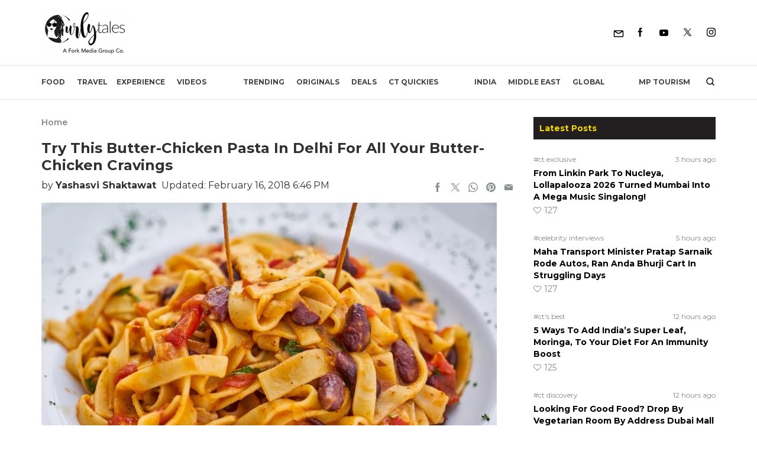

--- FILE ---
content_type: text/html; charset=UTF-8
request_url: https://curlytales.com/try-butter-chicken-pasta-delhi-butter-chicken-cravings/
body_size: 56783
content:
<!doctype html>
<html lang="en-US">
<head><meta charset="UTF-8" /><script>if(navigator.userAgent.match(/MSIE|Internet Explorer/i)||navigator.userAgent.match(/Trident\/7\..*?rv:11/i)){var href=document.location.href;if(!href.match(/[?&]nowprocket/)){if(href.indexOf("?")==-1){if(href.indexOf("#")==-1){document.location.href=href+"?nowprocket=1"}else{document.location.href=href.replace("#","?nowprocket=1#")}}else{if(href.indexOf("#")==-1){document.location.href=href+"&nowprocket=1"}else{document.location.href=href.replace("#","&nowprocket=1#")}}}}</script><script>(()=>{class RocketLazyLoadScripts{constructor(){this.v="2.0.4",this.userEvents=["keydown","keyup","mousedown","mouseup","mousemove","mouseover","mouseout","touchmove","touchstart","touchend","touchcancel","wheel","click","dblclick","input"],this.attributeEvents=["onblur","onclick","oncontextmenu","ondblclick","onfocus","onmousedown","onmouseenter","onmouseleave","onmousemove","onmouseout","onmouseover","onmouseup","onmousewheel","onscroll","onsubmit"]}async t(){this.i(),this.o(),/iP(ad|hone)/.test(navigator.userAgent)&&this.h(),this.u(),this.l(this),this.m(),this.k(this),this.p(this),this._(),await Promise.all([this.R(),this.L()]),this.lastBreath=Date.now(),this.S(this),this.P(),this.D(),this.O(),this.M(),await this.C(this.delayedScripts.normal),await this.C(this.delayedScripts.defer),await this.C(this.delayedScripts.async),await this.T(),await this.F(),await this.j(),await this.A(),window.dispatchEvent(new Event("rocket-allScriptsLoaded")),this.everythingLoaded=!0,this.lastTouchEnd&&await new Promise(t=>setTimeout(t,500-Date.now()+this.lastTouchEnd)),this.I(),this.H(),this.U(),this.W()}i(){this.CSPIssue=sessionStorage.getItem("rocketCSPIssue"),document.addEventListener("securitypolicyviolation",t=>{this.CSPIssue||"script-src-elem"!==t.violatedDirective||"data"!==t.blockedURI||(this.CSPIssue=!0,sessionStorage.setItem("rocketCSPIssue",!0))},{isRocket:!0})}o(){window.addEventListener("pageshow",t=>{this.persisted=t.persisted,this.realWindowLoadedFired=!0},{isRocket:!0}),window.addEventListener("pagehide",()=>{this.onFirstUserAction=null},{isRocket:!0})}h(){let t;function e(e){t=e}window.addEventListener("touchstart",e,{isRocket:!0}),window.addEventListener("touchend",function i(o){o.changedTouches[0]&&t.changedTouches[0]&&Math.abs(o.changedTouches[0].pageX-t.changedTouches[0].pageX)<10&&Math.abs(o.changedTouches[0].pageY-t.changedTouches[0].pageY)<10&&o.timeStamp-t.timeStamp<200&&(window.removeEventListener("touchstart",e,{isRocket:!0}),window.removeEventListener("touchend",i,{isRocket:!0}),"INPUT"===o.target.tagName&&"text"===o.target.type||(o.target.dispatchEvent(new TouchEvent("touchend",{target:o.target,bubbles:!0})),o.target.dispatchEvent(new MouseEvent("mouseover",{target:o.target,bubbles:!0})),o.target.dispatchEvent(new PointerEvent("click",{target:o.target,bubbles:!0,cancelable:!0,detail:1,clientX:o.changedTouches[0].clientX,clientY:o.changedTouches[0].clientY})),event.preventDefault()))},{isRocket:!0})}q(t){this.userActionTriggered||("mousemove"!==t.type||this.firstMousemoveIgnored?"keyup"===t.type||"mouseover"===t.type||"mouseout"===t.type||(this.userActionTriggered=!0,this.onFirstUserAction&&this.onFirstUserAction()):this.firstMousemoveIgnored=!0),"click"===t.type&&t.preventDefault(),t.stopPropagation(),t.stopImmediatePropagation(),"touchstart"===this.lastEvent&&"touchend"===t.type&&(this.lastTouchEnd=Date.now()),"click"===t.type&&(this.lastTouchEnd=0),this.lastEvent=t.type,t.composedPath&&t.composedPath()[0].getRootNode()instanceof ShadowRoot&&(t.rocketTarget=t.composedPath()[0]),this.savedUserEvents.push(t)}u(){this.savedUserEvents=[],this.userEventHandler=this.q.bind(this),this.userEvents.forEach(t=>window.addEventListener(t,this.userEventHandler,{passive:!1,isRocket:!0})),document.addEventListener("visibilitychange",this.userEventHandler,{isRocket:!0})}U(){this.userEvents.forEach(t=>window.removeEventListener(t,this.userEventHandler,{passive:!1,isRocket:!0})),document.removeEventListener("visibilitychange",this.userEventHandler,{isRocket:!0}),this.savedUserEvents.forEach(t=>{(t.rocketTarget||t.target).dispatchEvent(new window[t.constructor.name](t.type,t))})}m(){const t="return false",e=Array.from(this.attributeEvents,t=>"data-rocket-"+t),i="["+this.attributeEvents.join("],[")+"]",o="[data-rocket-"+this.attributeEvents.join("],[data-rocket-")+"]",s=(e,i,o)=>{o&&o!==t&&(e.setAttribute("data-rocket-"+i,o),e["rocket"+i]=new Function("event",o),e.setAttribute(i,t))};new MutationObserver(t=>{for(const n of t)"attributes"===n.type&&(n.attributeName.startsWith("data-rocket-")||this.everythingLoaded?n.attributeName.startsWith("data-rocket-")&&this.everythingLoaded&&this.N(n.target,n.attributeName.substring(12)):s(n.target,n.attributeName,n.target.getAttribute(n.attributeName))),"childList"===n.type&&n.addedNodes.forEach(t=>{if(t.nodeType===Node.ELEMENT_NODE)if(this.everythingLoaded)for(const i of[t,...t.querySelectorAll(o)])for(const t of i.getAttributeNames())e.includes(t)&&this.N(i,t.substring(12));else for(const e of[t,...t.querySelectorAll(i)])for(const t of e.getAttributeNames())this.attributeEvents.includes(t)&&s(e,t,e.getAttribute(t))})}).observe(document,{subtree:!0,childList:!0,attributeFilter:[...this.attributeEvents,...e]})}I(){this.attributeEvents.forEach(t=>{document.querySelectorAll("[data-rocket-"+t+"]").forEach(e=>{this.N(e,t)})})}N(t,e){const i=t.getAttribute("data-rocket-"+e);i&&(t.setAttribute(e,i),t.removeAttribute("data-rocket-"+e))}k(t){Object.defineProperty(HTMLElement.prototype,"onclick",{get(){return this.rocketonclick||null},set(e){this.rocketonclick=e,this.setAttribute(t.everythingLoaded?"onclick":"data-rocket-onclick","this.rocketonclick(event)")}})}S(t){function e(e,i){let o=e[i];e[i]=null,Object.defineProperty(e,i,{get:()=>o,set(s){t.everythingLoaded?o=s:e["rocket"+i]=o=s}})}e(document,"onreadystatechange"),e(window,"onload"),e(window,"onpageshow");try{Object.defineProperty(document,"readyState",{get:()=>t.rocketReadyState,set(e){t.rocketReadyState=e},configurable:!0}),document.readyState="loading"}catch(t){console.log("WPRocket DJE readyState conflict, bypassing")}}l(t){this.originalAddEventListener=EventTarget.prototype.addEventListener,this.originalRemoveEventListener=EventTarget.prototype.removeEventListener,this.savedEventListeners=[],EventTarget.prototype.addEventListener=function(e,i,o){o&&o.isRocket||!t.B(e,this)&&!t.userEvents.includes(e)||t.B(e,this)&&!t.userActionTriggered||e.startsWith("rocket-")||t.everythingLoaded?t.originalAddEventListener.call(this,e,i,o):(t.savedEventListeners.push({target:this,remove:!1,type:e,func:i,options:o}),"mouseenter"!==e&&"mouseleave"!==e||t.originalAddEventListener.call(this,e,t.savedUserEvents.push,o))},EventTarget.prototype.removeEventListener=function(e,i,o){o&&o.isRocket||!t.B(e,this)&&!t.userEvents.includes(e)||t.B(e,this)&&!t.userActionTriggered||e.startsWith("rocket-")||t.everythingLoaded?t.originalRemoveEventListener.call(this,e,i,o):t.savedEventListeners.push({target:this,remove:!0,type:e,func:i,options:o})}}J(t,e){this.savedEventListeners=this.savedEventListeners.filter(i=>{let o=i.type,s=i.target||window;return e!==o||t!==s||(this.B(o,s)&&(i.type="rocket-"+o),this.$(i),!1)})}H(){EventTarget.prototype.addEventListener=this.originalAddEventListener,EventTarget.prototype.removeEventListener=this.originalRemoveEventListener,this.savedEventListeners.forEach(t=>this.$(t))}$(t){t.remove?this.originalRemoveEventListener.call(t.target,t.type,t.func,t.options):this.originalAddEventListener.call(t.target,t.type,t.func,t.options)}p(t){let e;function i(e){return t.everythingLoaded?e:e.split(" ").map(t=>"load"===t||t.startsWith("load.")?"rocket-jquery-load":t).join(" ")}function o(o){function s(e){const s=o.fn[e];o.fn[e]=o.fn.init.prototype[e]=function(){return this[0]===window&&t.userActionTriggered&&("string"==typeof arguments[0]||arguments[0]instanceof String?arguments[0]=i(arguments[0]):"object"==typeof arguments[0]&&Object.keys(arguments[0]).forEach(t=>{const e=arguments[0][t];delete arguments[0][t],arguments[0][i(t)]=e})),s.apply(this,arguments),this}}if(o&&o.fn&&!t.allJQueries.includes(o)){const e={DOMContentLoaded:[],"rocket-DOMContentLoaded":[]};for(const t in e)document.addEventListener(t,()=>{e[t].forEach(t=>t())},{isRocket:!0});o.fn.ready=o.fn.init.prototype.ready=function(i){function s(){parseInt(o.fn.jquery)>2?setTimeout(()=>i.bind(document)(o)):i.bind(document)(o)}return"function"==typeof i&&(t.realDomReadyFired?!t.userActionTriggered||t.fauxDomReadyFired?s():e["rocket-DOMContentLoaded"].push(s):e.DOMContentLoaded.push(s)),o([])},s("on"),s("one"),s("off"),t.allJQueries.push(o)}e=o}t.allJQueries=[],o(window.jQuery),Object.defineProperty(window,"jQuery",{get:()=>e,set(t){o(t)}})}P(){const t=new Map;document.write=document.writeln=function(e){const i=document.currentScript,o=document.createRange(),s=i.parentElement;let n=t.get(i);void 0===n&&(n=i.nextSibling,t.set(i,n));const c=document.createDocumentFragment();o.setStart(c,0),c.appendChild(o.createContextualFragment(e)),s.insertBefore(c,n)}}async R(){return new Promise(t=>{this.userActionTriggered?t():this.onFirstUserAction=t})}async L(){return new Promise(t=>{document.addEventListener("DOMContentLoaded",()=>{this.realDomReadyFired=!0,t()},{isRocket:!0})})}async j(){return this.realWindowLoadedFired?Promise.resolve():new Promise(t=>{window.addEventListener("load",t,{isRocket:!0})})}M(){this.pendingScripts=[];this.scriptsMutationObserver=new MutationObserver(t=>{for(const e of t)e.addedNodes.forEach(t=>{"SCRIPT"!==t.tagName||t.noModule||t.isWPRocket||this.pendingScripts.push({script:t,promise:new Promise(e=>{const i=()=>{const i=this.pendingScripts.findIndex(e=>e.script===t);i>=0&&this.pendingScripts.splice(i,1),e()};t.addEventListener("load",i,{isRocket:!0}),t.addEventListener("error",i,{isRocket:!0}),setTimeout(i,1e3)})})})}),this.scriptsMutationObserver.observe(document,{childList:!0,subtree:!0})}async F(){await this.X(),this.pendingScripts.length?(await this.pendingScripts[0].promise,await this.F()):this.scriptsMutationObserver.disconnect()}D(){this.delayedScripts={normal:[],async:[],defer:[]},document.querySelectorAll("script[type$=rocketlazyloadscript]").forEach(t=>{t.hasAttribute("data-rocket-src")?t.hasAttribute("async")&&!1!==t.async?this.delayedScripts.async.push(t):t.hasAttribute("defer")&&!1!==t.defer||"module"===t.getAttribute("data-rocket-type")?this.delayedScripts.defer.push(t):this.delayedScripts.normal.push(t):this.delayedScripts.normal.push(t)})}async _(){await this.L();let t=[];document.querySelectorAll("script[type$=rocketlazyloadscript][data-rocket-src]").forEach(e=>{let i=e.getAttribute("data-rocket-src");if(i&&!i.startsWith("data:")){i.startsWith("//")&&(i=location.protocol+i);try{const o=new URL(i).origin;o!==location.origin&&t.push({src:o,crossOrigin:e.crossOrigin||"module"===e.getAttribute("data-rocket-type")})}catch(t){}}}),t=[...new Map(t.map(t=>[JSON.stringify(t),t])).values()],this.Y(t,"preconnect")}async G(t){if(await this.K(),!0!==t.noModule||!("noModule"in HTMLScriptElement.prototype))return new Promise(e=>{let i;function o(){(i||t).setAttribute("data-rocket-status","executed"),e()}try{if(navigator.userAgent.includes("Firefox/")||""===navigator.vendor||this.CSPIssue)i=document.createElement("script"),[...t.attributes].forEach(t=>{let e=t.nodeName;"type"!==e&&("data-rocket-type"===e&&(e="type"),"data-rocket-src"===e&&(e="src"),i.setAttribute(e,t.nodeValue))}),t.text&&(i.text=t.text),t.nonce&&(i.nonce=t.nonce),i.hasAttribute("src")?(i.addEventListener("load",o,{isRocket:!0}),i.addEventListener("error",()=>{i.setAttribute("data-rocket-status","failed-network"),e()},{isRocket:!0}),setTimeout(()=>{i.isConnected||e()},1)):(i.text=t.text,o()),i.isWPRocket=!0,t.parentNode.replaceChild(i,t);else{const i=t.getAttribute("data-rocket-type"),s=t.getAttribute("data-rocket-src");i?(t.type=i,t.removeAttribute("data-rocket-type")):t.removeAttribute("type"),t.addEventListener("load",o,{isRocket:!0}),t.addEventListener("error",i=>{this.CSPIssue&&i.target.src.startsWith("data:")?(console.log("WPRocket: CSP fallback activated"),t.removeAttribute("src"),this.G(t).then(e)):(t.setAttribute("data-rocket-status","failed-network"),e())},{isRocket:!0}),s?(t.fetchPriority="high",t.removeAttribute("data-rocket-src"),t.src=s):t.src="data:text/javascript;base64,"+window.btoa(unescape(encodeURIComponent(t.text)))}}catch(i){t.setAttribute("data-rocket-status","failed-transform"),e()}});t.setAttribute("data-rocket-status","skipped")}async C(t){const e=t.shift();return e?(e.isConnected&&await this.G(e),this.C(t)):Promise.resolve()}O(){this.Y([...this.delayedScripts.normal,...this.delayedScripts.defer,...this.delayedScripts.async],"preload")}Y(t,e){this.trash=this.trash||[];let i=!0;var o=document.createDocumentFragment();t.forEach(t=>{const s=t.getAttribute&&t.getAttribute("data-rocket-src")||t.src;if(s&&!s.startsWith("data:")){const n=document.createElement("link");n.href=s,n.rel=e,"preconnect"!==e&&(n.as="script",n.fetchPriority=i?"high":"low"),t.getAttribute&&"module"===t.getAttribute("data-rocket-type")&&(n.crossOrigin=!0),t.crossOrigin&&(n.crossOrigin=t.crossOrigin),t.integrity&&(n.integrity=t.integrity),t.nonce&&(n.nonce=t.nonce),o.appendChild(n),this.trash.push(n),i=!1}}),document.head.appendChild(o)}W(){this.trash.forEach(t=>t.remove())}async T(){try{document.readyState="interactive"}catch(t){}this.fauxDomReadyFired=!0;try{await this.K(),this.J(document,"readystatechange"),document.dispatchEvent(new Event("rocket-readystatechange")),await this.K(),document.rocketonreadystatechange&&document.rocketonreadystatechange(),await this.K(),this.J(document,"DOMContentLoaded"),document.dispatchEvent(new Event("rocket-DOMContentLoaded")),await this.K(),this.J(window,"DOMContentLoaded"),window.dispatchEvent(new Event("rocket-DOMContentLoaded"))}catch(t){console.error(t)}}async A(){try{document.readyState="complete"}catch(t){}try{await this.K(),this.J(document,"readystatechange"),document.dispatchEvent(new Event("rocket-readystatechange")),await this.K(),document.rocketonreadystatechange&&document.rocketonreadystatechange(),await this.K(),this.J(window,"load"),window.dispatchEvent(new Event("rocket-load")),await this.K(),window.rocketonload&&window.rocketonload(),await this.K(),this.allJQueries.forEach(t=>t(window).trigger("rocket-jquery-load")),await this.K(),this.J(window,"pageshow");const t=new Event("rocket-pageshow");t.persisted=this.persisted,window.dispatchEvent(t),await this.K(),window.rocketonpageshow&&window.rocketonpageshow({persisted:this.persisted})}catch(t){console.error(t)}}async K(){Date.now()-this.lastBreath>45&&(await this.X(),this.lastBreath=Date.now())}async X(){return document.hidden?new Promise(t=>setTimeout(t)):new Promise(t=>requestAnimationFrame(t))}B(t,e){return e===document&&"readystatechange"===t||(e===document&&"DOMContentLoaded"===t||(e===window&&"DOMContentLoaded"===t||(e===window&&"load"===t||e===window&&"pageshow"===t)))}static run(){(new RocketLazyLoadScripts).t()}}RocketLazyLoadScripts.run()})();</script>
	
	<meta name="viewport" content="width=device-width, initial-scale=1" />
  <meta http-equiv="X-UA-Compatible" content="IE=edge">

  <link rel="alternate" type="application/rss+xml" title="Curly Tales RSS Feed"
          href="https://curlytales.com/feed/"/>
    <link rel="alternate" type="application/atom+xml" title="Curly Tales Atom Feed"
          href="https://curlytales.com/feed/atom/"/>
    <link rel="manifest" href="https://curlytales.com/manifest.json" />
                <!-- <link href="https://www.instagram.com/embed.js" rel="preload" as="script">
          <link href="https://platform.twitter.com/widgets.js" rel="preload" as="script"> -->
        
  <!-- OG image fix -->
	<meta property="og:image" content="https://curlytales.com/wp-content/uploads/2018/02/pasta-270x180.jpg" /><meta name="twitter:image" content="https://curlytales.com/wp-content/uploads/2018/02/pasta-270x180.jpg" /><meta property="og:image:width" content="1200" /><meta property="og:image:height" content="630" />
  <!-- <link rel="preload" href="https://securepubads.g.doubleclick.net/tag/js/gpt.js" as="script"> -->
  <script type="rocketlazyloadscript" async="async" data-rocket-src="https://securepubads.g.doubleclick.net/tag/js/gpt.js"></script>
  <!-- <script type="rocketlazyloadscript" async data-rocket-src="https://cdn.contextads.live/exchanges/prebid.js"></script> -->

  <!-- Global site tag (gtag.js) - Google Analytics -->
    <script type="rocketlazyloadscript" async defer data-rocket-src='https://www.googletagmanager.com/gtag/js?id=UA-53593477-6'></script>
    <script type="rocketlazyloadscript">
      window.dataLayer = window.dataLayer || [];
      function gtag(){dataLayer.push(arguments);}
      gtag('js', new Date());
      // console.log('Gtag Initialize');	
      gtag('config', 'UA-53593477-6');
    </script>



    <!-- Global site tag (gtag.js) -GA4 Analytics tag -->
  <script type="rocketlazyloadscript" async data-rocket-src='https://www.googletagmanager.com/gtag/js?id=G-GLH3FL3RXY'></script>
  <script type="rocketlazyloadscript">
      window.dataLayer = window.dataLayer || [];
      function gtag(){dataLayer.push(arguments);}
      gtag('js', new Date());
      gtag('config', 'G-GLH3FL3RXY');
  </script>
  <!-- Matomo -->
  <script type="rocketlazyloadscript">
    var _paq = window._paq = window._paq || [];
    /* tracker methods like "setCustomDimension" should be called before "trackPageView" */
    _paq.push(['trackPageView']);
    _paq.push(['enableLinkTracking']);
    (function() {
      var u="//matolytics.spid.io/";
      _paq.push(['setTrackerUrl', u+'matomo.php']);
      _paq.push(['setSiteId', '2']);
      var d=document, g=d.createElement('script'), s=d.getElementsByTagName('script')[0];
      g.async=true; g.src=u+'matomo.js'; s.parentNode.insertBefore(g,s);
    })();
  </script>
  <!-- End Matomo Code -->

  <!-- Clarity tracking code for https://curlytales.com/ -->
  <script type="rocketlazyloadscript">    
    (function(c,l,a,r,i,t,y){        
      c[a]=c[a]||function(){(c[a].q=c[a].q||[]).push(arguments)};        
      t=l.createElement(r);t.async=1;t.src="https://www.clarity.ms/tag/"+i+"?ref=bwt";        
      y=l.getElementsByTagName(r)[0];y.parentNode.insertBefore(t,y);    
      })
    (window, document, "clarity", "script", "niwe3obfuh");
  </script>

	<meta name='robots' content='index, follow, max-snippet:-1, max-image-preview:large, max-video-preview:-1' />
	<style>img:is([sizes="auto" i], [sizes^="auto," i]) { contain-intrinsic-size: 3000px 1500px }</style>
	<link rel="canonical" href="https://curlytales.com/try-butter-chicken-pasta-delhi-butter-chicken-cravings/" class="yoast-seo-meta-tag" />

	<!-- This site is optimized with the Yoast SEO Premium plugin v23.6 (Yoast SEO v26.4) - https://yoast.com/wordpress/plugins/seo/ -->
	<title>Try This Butter-Chicken Pasta In Delhi For All Your Butter-Chicken Cravings | Curly Tales</title>
	<meta name="description" content="Try this butter-chicken pasta for all your butter-chicken cravings which this dish will satiate served at Ardor 2.1 in Delhi." />
	<meta property="og:locale" content="en_US" />
	<meta property="og:type" content="article" />
	<meta property="og:title" content="Try This Butter-Chicken Pasta In Delhi For All Your Butter-Chicken Cravings | Curly Tales" />
	<meta property="og:description" content="The only way you should be eating chicken!" />
	<meta property="og:url" content="https://curlytales.com/try-butter-chicken-pasta-delhi-butter-chicken-cravings/" />
	<meta property="og:site_name" content="Curly Tales" />
	<meta property="article:publisher" content="https://www.facebook.com/curlytales/" />
	<meta property="article:author" content="https://www.facebook.com/yashi.shaktawat?ref=bookmarks" />
	<meta property="og:image" content="https://curlytales.com/wp-content/uploads/2018/02/pasta-e1518786842843.jpg" />
	<meta property="og:image:width" content="770" />
	<meta property="og:image:height" content="513" />
	<meta property="og:image:type" content="image/jpeg" />
	<meta name="author" content="Yashasvi Shaktawat" />
	<meta name="twitter:card" content="summary_large_image" />
	<meta name="twitter:title" content="Try This Butter-Chicken Pasta In Delhi For All Your Butter-Chicken Cravings" />
	<meta name="twitter:creator" content="@CurlyTalesIndia" />
	<meta name="twitter:site" content="@CurlyTalesIndia" />
	<meta name="twitter:label1" content="Written by" />
	<meta name="twitter:data1" content="Yashasvi Shaktawat" />
	<meta name="twitter:label2" content="Est. reading time" />
	<meta name="twitter:data2" content="1 minute" />
	<!-- / Yoast SEO Premium plugin. -->


<meta property="article:published_time" content="2018-02-16T18:46:02+05:30" class="yoast-seo-meta-tag" />
<meta property="article:modified_time" content="2018-02-16T18:46:02+05:30" class="yoast-seo-meta-tag" />
<link rel="amphtml" href="https://curlytales.com/try-butter-chicken-pasta-delhi-butter-chicken-cravings/amp/" /><meta name="generator" content="AMP for WP 1.1.9"/>
<link rel="alternate" type="application/rss+xml" title="Curly Tales &raquo; Feed" href="https://curlytales.com/feed/" />
<link rel="alternate" type="application/rss+xml" title="Curly Tales &raquo; Comments Feed" href="https://curlytales.com/comments/feed/" />
<link rel="alternate" type="application/rss+xml" title="Curly Tales &raquo; Try This Butter-Chicken Pasta In Delhi For All Your Butter-Chicken Cravings Comments Feed" href="https://curlytales.com/try-butter-chicken-pasta-delhi-butter-chicken-cravings/feed/" />
<link rel="alternate" type="application/rss+xml" title="Curly Tales &raquo; Stories Feed" href="https://curlytales.com/web-stories/feed/"><link rel='stylesheet' id='gn-frontend-gnfollow-style-css' href='https://curlytales.com/wp-content/plugins/gn-publisher/assets/css/gn-frontend-gnfollow.min.css?ver=1.5.24' media='all' />
<link data-minify="1" rel='stylesheet' id='brands-styles-css' href='https://curlytales.com/wp-content/cache/min/1/wp-content/plugins/woocommerce/assets/css/brands.css?ver=1766732620' media='all' />
<script src="https://curlytales.com/wp-includes/js/jquery/jquery.min.js?ver=3.7.1" id="jquery-core-js"></script>
<script src="https://curlytales.com/wp-includes/js/jquery/jquery-migrate.min.js?ver=3.4.1" id="jquery-migrate-js"></script>

<link rel="alternate" type="application/rss+xml" title="Podcast RSS feed" href="https://curlytales.com/feed/podcast" />

<!-- Google site verification - Google for WooCommerce -->
<meta name="google-site-verification" content="cx-AwbCfRzorWw55nXeeCNx40N21O2L35UmOysfSSKo" />
<style type="text/css">.container,.container-fluid,.container-sm,.container-md,.container-lg,.container-xl{width:100%;margin-right:auto;margin-left:auto;}a{cursor:pointer;}@media (min-width:570px){.container,.container-sm,.container-md{max-width:540px;}}@media (min-width:768px){.container,.container-sm,.container-md{max-width:720px;}}@media (min-width:992px){.container,.container-sm,.container-md,.container-lg{max-width:960px;}}@media (min-width:1200px){.container,.container-sm,.container-md,.container-lg,.container-xl{max-width:1140px;}}/* cyrillic-ext */@font-face{font-family:'Montserrat';font-style:italic;font-weight:300;font-display:swap;src:url(https://fonts.gstatic.com/s/montserrat/v25/JTUQjIg1_i6t8kCHKm459WxRxC7m0dR9pBOi.woff2) format('woff2');unicode-range:U+0460-052F,U+1C80-1C88,U+20B4,U+2DE0-2DFF,U+A640-A69F,U+FE2E-FE2F;}/* cyrillic */@font-face{font-family:'Montserrat';font-style:italic;font-weight:300;font-display:swap;src:url(https://fonts.gstatic.com/s/montserrat/v25/JTUQjIg1_i6t8kCHKm459WxRzS7m0dR9pBOi.woff2) format('woff2');unicode-range:U+0301,U+0400-045F,U+0490-0491,U+04B0-04B1,U+2116;}/* vietnamese */@font-face{font-family:'Montserrat';font-style:italic;font-weight:300;font-display:swap;src:url(https://fonts.gstatic.com/s/montserrat/v25/JTUQjIg1_i6t8kCHKm459WxRxi7m0dR9pBOi.woff2) format('woff2');unicode-range:U+0102-0103,U+0110-0111,U+0128-0129,U+0168-0169,U+01A0-01A1,U+01AF-01B0,U+0300-0301,U+0303-0304,U+0308-0309,U+0323,U+0329,U+1EA0-1EF9,U+20AB;}/* latin-ext */@font-face{font-family:'Montserrat';font-style:italic;font-weight:300;font-display:swap;src:url(https://fonts.gstatic.com/s/montserrat/v25/JTUQjIg1_i6t8kCHKm459WxRxy7m0dR9pBOi.woff2) format('woff2');unicode-range:U+0100-02AF,U+0304,U+0308,U+0329,U+1E00-1E9F,U+1EF2-1EFF,U+2020,U+20A0-20AB,U+20AD-20CF,U+2113,U+2C60-2C7F,U+A720-A7FF;}/* latin */@font-face{font-family:'Montserrat';font-style:italic;font-weight:300;font-display:swap;src:url(https://fonts.gstatic.com/s/montserrat/v25/JTUQjIg1_i6t8kCHKm459WxRyS7m0dR9pA.woff2) format('woff2');unicode-range:U+0000-00FF,U+0131,U+0152-0153,U+02BB-02BC,U+02C6,U+02DA,U+02DC,U+0304,U+0308,U+0329,U+2000-206F,U+2074,U+20AC,U+2122,U+2191,U+2193,U+2212,U+2215,U+FEFF,U+FFFD;}/* cyrillic-ext */@font-face{font-family:'Montserrat';font-style:italic;font-weight:400;font-display:swap;src:url(https://fonts.gstatic.com/s/montserrat/v25/JTUQjIg1_i6t8kCHKm459WxRxC7m0dR9pBOi.woff2) format('woff2');unicode-range:U+0460-052F,U+1C80-1C88,U+20B4,U+2DE0-2DFF,U+A640-A69F,U+FE2E-FE2F;}/* cyrillic */@font-face{font-family:'Montserrat';font-style:italic;font-weight:400;font-display:swap;src:url(https://fonts.gstatic.com/s/montserrat/v25/JTUQjIg1_i6t8kCHKm459WxRzS7m0dR9pBOi.woff2) format('woff2');unicode-range:U+0301,U+0400-045F,U+0490-0491,U+04B0-04B1,U+2116;}/* vietnamese */@font-face{font-family:'Montserrat';font-style:italic;font-weight:400;font-display:swap;src:url(https://fonts.gstatic.com/s/montserrat/v25/JTUQjIg1_i6t8kCHKm459WxRxi7m0dR9pBOi.woff2) format('woff2');unicode-range:U+0102-0103,U+0110-0111,U+0128-0129,U+0168-0169,U+01A0-01A1,U+01AF-01B0,U+0300-0301,U+0303-0304,U+0308-0309,U+0323,U+0329,U+1EA0-1EF9,U+20AB;}/* latin-ext */@font-face{font-family:'Montserrat';font-style:italic;font-weight:400;font-display:swap;src:url(https://fonts.gstatic.com/s/montserrat/v25/JTUQjIg1_i6t8kCHKm459WxRxy7m0dR9pBOi.woff2) format('woff2');unicode-range:U+0100-02AF,U+0304,U+0308,U+0329,U+1E00-1E9F,U+1EF2-1EFF,U+2020,U+20A0-20AB,U+20AD-20CF,U+2113,U+2C60-2C7F,U+A720-A7FF;}/* latin */@font-face{font-family:'Montserrat';font-style:italic;font-weight:400;font-display:swap;src:url(https://fonts.gstatic.com/s/montserrat/v25/JTUQjIg1_i6t8kCHKm459WxRyS7m0dR9pA.woff2) format('woff2');unicode-range:U+0000-00FF,U+0131,U+0152-0153,U+02BB-02BC,U+02C6,U+02DA,U+02DC,U+0304,U+0308,U+0329,U+2000-206F,U+2074,U+20AC,U+2122,U+2191,U+2193,U+2212,U+2215,U+FEFF,U+FFFD;}/* cyrillic-ext */@font-face{font-family:'Montserrat';font-style:italic;font-weight:500;font-display:swap;src:url(https://fonts.gstatic.com/s/montserrat/v25/JTUQjIg1_i6t8kCHKm459WxRxC7m0dR9pBOi.woff2) format('woff2');unicode-range:U+0460-052F,U+1C80-1C88,U+20B4,U+2DE0-2DFF,U+A640-A69F,U+FE2E-FE2F;}/* cyrillic */@font-face{font-family:'Montserrat';font-style:italic;font-weight:500;font-display:swap;src:url(https://fonts.gstatic.com/s/montserrat/v25/JTUQjIg1_i6t8kCHKm459WxRzS7m0dR9pBOi.woff2) format('woff2');unicode-range:U+0301,U+0400-045F,U+0490-0491,U+04B0-04B1,U+2116;}/* vietnamese */@font-face{font-family:'Montserrat';font-style:italic;font-weight:500;font-display:swap;src:url(https://fonts.gstatic.com/s/montserrat/v25/JTUQjIg1_i6t8kCHKm459WxRxi7m0dR9pBOi.woff2) format('woff2');unicode-range:U+0102-0103,U+0110-0111,U+0128-0129,U+0168-0169,U+01A0-01A1,U+01AF-01B0,U+0300-0301,U+0303-0304,U+0308-0309,U+0323,U+0329,U+1EA0-1EF9,U+20AB;}/* latin-ext */@font-face{font-family:'Montserrat';font-style:italic;font-weight:500;font-display:swap;src:url(https://fonts.gstatic.com/s/montserrat/v25/JTUQjIg1_i6t8kCHKm459WxRxy7m0dR9pBOi.woff2) format('woff2');unicode-range:U+0100-02AF,U+0304,U+0308,U+0329,U+1E00-1E9F,U+1EF2-1EFF,U+2020,U+20A0-20AB,U+20AD-20CF,U+2113,U+2C60-2C7F,U+A720-A7FF;}/* latin */@font-face{font-family:'Montserrat';font-style:italic;font-weight:500;font-display:swap;src:url(https://fonts.gstatic.com/s/montserrat/v25/JTUQjIg1_i6t8kCHKm459WxRyS7m0dR9pA.woff2) format('woff2');unicode-range:U+0000-00FF,U+0131,U+0152-0153,U+02BB-02BC,U+02C6,U+02DA,U+02DC,U+0304,U+0308,U+0329,U+2000-206F,U+2074,U+20AC,U+2122,U+2191,U+2193,U+2212,U+2215,U+FEFF,U+FFFD;}/* cyrillic-ext */@font-face{font-family:'Montserrat';font-style:italic;font-weight:600;font-display:swap;src:url(https://fonts.gstatic.com/s/montserrat/v25/JTUQjIg1_i6t8kCHKm459WxRxC7m0dR9pBOi.woff2) format('woff2');unicode-range:U+0460-052F,U+1C80-1C88,U+20B4,U+2DE0-2DFF,U+A640-A69F,U+FE2E-FE2F;}/* cyrillic */@font-face{font-family:'Montserrat';font-style:italic;font-weight:600;font-display:swap;src:url(https://fonts.gstatic.com/s/montserrat/v25/JTUQjIg1_i6t8kCHKm459WxRzS7m0dR9pBOi.woff2) format('woff2');unicode-range:U+0301,U+0400-045F,U+0490-0491,U+04B0-04B1,U+2116;}/* vietnamese */@font-face{font-family:'Montserrat';font-style:italic;font-weight:600;font-display:swap;src:url(https://fonts.gstatic.com/s/montserrat/v25/JTUQjIg1_i6t8kCHKm459WxRxi7m0dR9pBOi.woff2) format('woff2');unicode-range:U+0102-0103,U+0110-0111,U+0128-0129,U+0168-0169,U+01A0-01A1,U+01AF-01B0,U+0300-0301,U+0303-0304,U+0308-0309,U+0323,U+0329,U+1EA0-1EF9,U+20AB;}/* latin-ext */@font-face{font-family:'Montserrat';font-style:italic;font-weight:600;font-display:swap;src:url(https://fonts.gstatic.com/s/montserrat/v25/JTUQjIg1_i6t8kCHKm459WxRxy7m0dR9pBOi.woff2) format('woff2');unicode-range:U+0100-02AF,U+0304,U+0308,U+0329,U+1E00-1E9F,U+1EF2-1EFF,U+2020,U+20A0-20AB,U+20AD-20CF,U+2113,U+2C60-2C7F,U+A720-A7FF;}/* latin */@font-face{font-family:'Montserrat';font-style:italic;font-weight:600;font-display:swap;src:url(https://fonts.gstatic.com/s/montserrat/v25/JTUQjIg1_i6t8kCHKm459WxRyS7m0dR9pA.woff2) format('woff2');unicode-range:U+0000-00FF,U+0131,U+0152-0153,U+02BB-02BC,U+02C6,U+02DA,U+02DC,U+0304,U+0308,U+0329,U+2000-206F,U+2074,U+20AC,U+2122,U+2191,U+2193,U+2212,U+2215,U+FEFF,U+FFFD;}/* cyrillic-ext */@font-face{font-family:'Montserrat';font-style:italic;font-weight:700;font-display:swap;src:url(https://fonts.gstatic.com/s/montserrat/v25/JTUQjIg1_i6t8kCHKm459WxRxC7m0dR9pBOi.woff2) format('woff2');unicode-range:U+0460-052F,U+1C80-1C88,U+20B4,U+2DE0-2DFF,U+A640-A69F,U+FE2E-FE2F;}/* cyrillic */@font-face{font-family:'Montserrat';font-style:italic;font-weight:700;font-display:swap;src:url(https://fonts.gstatic.com/s/montserrat/v25/JTUQjIg1_i6t8kCHKm459WxRzS7m0dR9pBOi.woff2) format('woff2');unicode-range:U+0301,U+0400-045F,U+0490-0491,U+04B0-04B1,U+2116;}/* vietnamese */@font-face{font-family:'Montserrat';font-style:italic;font-weight:700;font-display:swap;src:url(https://fonts.gstatic.com/s/montserrat/v25/JTUQjIg1_i6t8kCHKm459WxRxi7m0dR9pBOi.woff2) format('woff2');unicode-range:U+0102-0103,U+0110-0111,U+0128-0129,U+0168-0169,U+01A0-01A1,U+01AF-01B0,U+0300-0301,U+0303-0304,U+0308-0309,U+0323,U+0329,U+1EA0-1EF9,U+20AB;}/* latin-ext */@font-face{font-family:'Montserrat';font-style:italic;font-weight:700;font-display:swap;src:url(https://fonts.gstatic.com/s/montserrat/v25/JTUQjIg1_i6t8kCHKm459WxRxy7m0dR9pBOi.woff2) format('woff2');unicode-range:U+0100-02AF,U+0304,U+0308,U+0329,U+1E00-1E9F,U+1EF2-1EFF,U+2020,U+20A0-20AB,U+20AD-20CF,U+2113,U+2C60-2C7F,U+A720-A7FF;}/* latin */@font-face{font-family:'Montserrat';font-style:italic;font-weight:700;font-display:swap;src:url(https://fonts.gstatic.com/s/montserrat/v25/JTUQjIg1_i6t8kCHKm459WxRyS7m0dR9pA.woff2) format('woff2');unicode-range:U+0000-00FF,U+0131,U+0152-0153,U+02BB-02BC,U+02C6,U+02DA,U+02DC,U+0304,U+0308,U+0329,U+2000-206F,U+2074,U+20AC,U+2122,U+2191,U+2193,U+2212,U+2215,U+FEFF,U+FFFD;}/* cyrillic-ext */@font-face{font-family:'Montserrat';font-style:italic;font-weight:800;font-display:swap;src:url(https://fonts.gstatic.com/s/montserrat/v25/JTUQjIg1_i6t8kCHKm459WxRxC7m0dR9pBOi.woff2) format('woff2');unicode-range:U+0460-052F,U+1C80-1C88,U+20B4,U+2DE0-2DFF,U+A640-A69F,U+FE2E-FE2F;}/* cyrillic */@font-face{font-family:'Montserrat';font-style:italic;font-weight:800;font-display:swap;src:url(https://fonts.gstatic.com/s/montserrat/v25/JTUQjIg1_i6t8kCHKm459WxRzS7m0dR9pBOi.woff2) format('woff2');unicode-range:U+0301,U+0400-045F,U+0490-0491,U+04B0-04B1,U+2116;}/* vietnamese */@font-face{font-family:'Montserrat';font-style:italic;font-weight:800;font-display:swap;src:url(https://fonts.gstatic.com/s/montserrat/v25/JTUQjIg1_i6t8kCHKm459WxRxi7m0dR9pBOi.woff2) format('woff2');unicode-range:U+0102-0103,U+0110-0111,U+0128-0129,U+0168-0169,U+01A0-01A1,U+01AF-01B0,U+0300-0301,U+0303-0304,U+0308-0309,U+0323,U+0329,U+1EA0-1EF9,U+20AB;}/* latin-ext */@font-face{font-family:'Montserrat';font-style:italic;font-weight:800;font-display:swap;src:url(https://fonts.gstatic.com/s/montserrat/v25/JTUQjIg1_i6t8kCHKm459WxRxy7m0dR9pBOi.woff2) format('woff2');unicode-range:U+0100-02AF,U+0304,U+0308,U+0329,U+1E00-1E9F,U+1EF2-1EFF,U+2020,U+20A0-20AB,U+20AD-20CF,U+2113,U+2C60-2C7F,U+A720-A7FF;}/* latin */@font-face{font-family:'Montserrat';font-style:italic;font-weight:800;font-display:swap;src:url(https://fonts.gstatic.com/s/montserrat/v25/JTUQjIg1_i6t8kCHKm459WxRyS7m0dR9pA.woff2) format('woff2');unicode-range:U+0000-00FF,U+0131,U+0152-0153,U+02BB-02BC,U+02C6,U+02DA,U+02DC,U+0304,U+0308,U+0329,U+2000-206F,U+2074,U+20AC,U+2122,U+2191,U+2193,U+2212,U+2215,U+FEFF,U+FFFD;}/* cyrillic-ext */@font-face{font-family:'Montserrat';font-style:normal;font-weight:300;font-display:swap;src:url(https://fonts.gstatic.com/s/montserrat/v25/JTUSjIg1_i6t8kCHKm459WRhyyTh89ZNpQ.woff2) format('woff2');unicode-range:U+0460-052F,U+1C80-1C88,U+20B4,U+2DE0-2DFF,U+A640-A69F,U+FE2E-FE2F;}/* cyrillic */@font-face{font-family:'Montserrat';font-style:normal;font-weight:300;font-display:swap;src:url(https://fonts.gstatic.com/s/montserrat/v25/JTUSjIg1_i6t8kCHKm459W1hyyTh89ZNpQ.woff2) format('woff2');unicode-range:U+0301,U+0400-045F,U+0490-0491,U+04B0-04B1,U+2116;}/* vietnamese */@font-face{font-family:'Montserrat';font-style:normal;font-weight:300;font-display:swap;src:url(https://fonts.gstatic.com/s/montserrat/v25/JTUSjIg1_i6t8kCHKm459WZhyyTh89ZNpQ.woff2) format('woff2');unicode-range:U+0102-0103,U+0110-0111,U+0128-0129,U+0168-0169,U+01A0-01A1,U+01AF-01B0,U+0300-0301,U+0303-0304,U+0308-0309,U+0323,U+0329,U+1EA0-1EF9,U+20AB;}/* latin-ext */@font-face{font-family:'Montserrat';font-style:normal;font-weight:300;font-display:swap;src:url(https://fonts.gstatic.com/s/montserrat/v25/JTUSjIg1_i6t8kCHKm459WdhyyTh89ZNpQ.woff2) format('woff2');unicode-range:U+0100-02AF,U+0304,U+0308,U+0329,U+1E00-1E9F,U+1EF2-1EFF,U+2020,U+20A0-20AB,U+20AD-20CF,U+2113,U+2C60-2C7F,U+A720-A7FF;}/* latin */@font-face{font-family:'Montserrat';font-style:normal;font-weight:300;font-display:swap;src:url(https://fonts.gstatic.com/s/montserrat/v25/JTUSjIg1_i6t8kCHKm459WlhyyTh89Y.woff2) format('woff2');unicode-range:U+0000-00FF,U+0131,U+0152-0153,U+02BB-02BC,U+02C6,U+02DA,U+02DC,U+0304,U+0308,U+0329,U+2000-206F,U+2074,U+20AC,U+2122,U+2191,U+2193,U+2212,U+2215,U+FEFF,U+FFFD;}/* cyrillic-ext */@font-face{font-family:'Montserrat';font-style:normal;font-weight:400;font-display:swap;src:url(https://fonts.gstatic.com/s/montserrat/v25/JTUSjIg1_i6t8kCHKm459WRhyyTh89ZNpQ.woff2) format('woff2');unicode-range:U+0460-052F,U+1C80-1C88,U+20B4,U+2DE0-2DFF,U+A640-A69F,U+FE2E-FE2F;}/* cyrillic */@font-face{font-family:'Montserrat';font-style:normal;font-weight:400;font-display:swap;src:url(https://fonts.gstatic.com/s/montserrat/v25/JTUSjIg1_i6t8kCHKm459W1hyyTh89ZNpQ.woff2) format('woff2');unicode-range:U+0301,U+0400-045F,U+0490-0491,U+04B0-04B1,U+2116;}/* vietnamese */@font-face{font-family:'Montserrat';font-style:normal;font-weight:400;font-display:swap;src:url(https://fonts.gstatic.com/s/montserrat/v25/JTUSjIg1_i6t8kCHKm459WZhyyTh89ZNpQ.woff2) format('woff2');unicode-range:U+0102-0103,U+0110-0111,U+0128-0129,U+0168-0169,U+01A0-01A1,U+01AF-01B0,U+0300-0301,U+0303-0304,U+0308-0309,U+0323,U+0329,U+1EA0-1EF9,U+20AB;}/* latin-ext */@font-face{font-family:'Montserrat';font-style:normal;font-weight:400;font-display:swap;src:url(https://fonts.gstatic.com/s/montserrat/v25/JTUSjIg1_i6t8kCHKm459WdhyyTh89ZNpQ.woff2) format('woff2');unicode-range:U+0100-02AF,U+0304,U+0308,U+0329,U+1E00-1E9F,U+1EF2-1EFF,U+2020,U+20A0-20AB,U+20AD-20CF,U+2113,U+2C60-2C7F,U+A720-A7FF;}/* latin */@font-face{font-family:'Montserrat';font-style:normal;font-weight:400;font-display:swap;src:url(https://fonts.gstatic.com/s/montserrat/v25/JTUSjIg1_i6t8kCHKm459WlhyyTh89Y.woff2) format('woff2');unicode-range:U+0000-00FF,U+0131,U+0152-0153,U+02BB-02BC,U+02C6,U+02DA,U+02DC,U+0304,U+0308,U+0329,U+2000-206F,U+2074,U+20AC,U+2122,U+2191,U+2193,U+2212,U+2215,U+FEFF,U+FFFD;}/* cyrillic-ext */@font-face{font-family:'Montserrat';font-style:normal;font-weight:500;font-display:swap;src:url(https://fonts.gstatic.com/s/montserrat/v25/JTUSjIg1_i6t8kCHKm459WRhyyTh89ZNpQ.woff2) format('woff2');unicode-range:U+0460-052F,U+1C80-1C88,U+20B4,U+2DE0-2DFF,U+A640-A69F,U+FE2E-FE2F;}/* cyrillic */@font-face{font-family:'Montserrat';font-style:normal;font-weight:500;font-display:swap;src:url(https://fonts.gstatic.com/s/montserrat/v25/JTUSjIg1_i6t8kCHKm459W1hyyTh89ZNpQ.woff2) format('woff2');unicode-range:U+0301,U+0400-045F,U+0490-0491,U+04B0-04B1,U+2116;}/* vietnamese */@font-face{font-family:'Montserrat';font-style:normal;font-weight:500;font-display:swap;src:url(https://fonts.gstatic.com/s/montserrat/v25/JTUSjIg1_i6t8kCHKm459WZhyyTh89ZNpQ.woff2) format('woff2');unicode-range:U+0102-0103,U+0110-0111,U+0128-0129,U+0168-0169,U+01A0-01A1,U+01AF-01B0,U+0300-0301,U+0303-0304,U+0308-0309,U+0323,U+0329,U+1EA0-1EF9,U+20AB;}/* latin-ext */@font-face{font-family:'Montserrat';font-style:normal;font-weight:500;font-display:swap;src:url(https://fonts.gstatic.com/s/montserrat/v25/JTUSjIg1_i6t8kCHKm459WdhyyTh89ZNpQ.woff2) format('woff2');unicode-range:U+0100-02AF,U+0304,U+0308,U+0329,U+1E00-1E9F,U+1EF2-1EFF,U+2020,U+20A0-20AB,U+20AD-20CF,U+2113,U+2C60-2C7F,U+A720-A7FF;}/* latin */@font-face{font-family:'Montserrat';font-style:normal;font-weight:500;font-display:swap;src:url(https://fonts.gstatic.com/s/montserrat/v25/JTUSjIg1_i6t8kCHKm459WlhyyTh89Y.woff2) format('woff2');unicode-range:U+0000-00FF,U+0131,U+0152-0153,U+02BB-02BC,U+02C6,U+02DA,U+02DC,U+0304,U+0308,U+0329,U+2000-206F,U+2074,U+20AC,U+2122,U+2191,U+2193,U+2212,U+2215,U+FEFF,U+FFFD;}/* cyrillic-ext */@font-face{font-family:'Montserrat';font-style:normal;font-weight:600;font-display:swap;src:url(https://fonts.gstatic.com/s/montserrat/v25/JTUSjIg1_i6t8kCHKm459WRhyyTh89ZNpQ.woff2) format('woff2');unicode-range:U+0460-052F,U+1C80-1C88,U+20B4,U+2DE0-2DFF,U+A640-A69F,U+FE2E-FE2F;}/* cyrillic */@font-face{font-family:'Montserrat';font-style:normal;font-weight:600;font-display:swap;src:url(https://fonts.gstatic.com/s/montserrat/v25/JTUSjIg1_i6t8kCHKm459W1hyyTh89ZNpQ.woff2) format('woff2');unicode-range:U+0301,U+0400-045F,U+0490-0491,U+04B0-04B1,U+2116;}/* vietnamese */@font-face{font-family:'Montserrat';font-style:normal;font-weight:600;font-display:swap;src:url(https://fonts.gstatic.com/s/montserrat/v25/JTUSjIg1_i6t8kCHKm459WZhyyTh89ZNpQ.woff2) format('woff2');unicode-range:U+0102-0103,U+0110-0111,U+0128-0129,U+0168-0169,U+01A0-01A1,U+01AF-01B0,U+0300-0301,U+0303-0304,U+0308-0309,U+0323,U+0329,U+1EA0-1EF9,U+20AB;}/* latin-ext */@font-face{font-family:'Montserrat';font-style:normal;font-weight:600;font-display:swap;src:url(https://fonts.gstatic.com/s/montserrat/v25/JTUSjIg1_i6t8kCHKm459WdhyyTh89ZNpQ.woff2) format('woff2');unicode-range:U+0100-02AF,U+0304,U+0308,U+0329,U+1E00-1E9F,U+1EF2-1EFF,U+2020,U+20A0-20AB,U+20AD-20CF,U+2113,U+2C60-2C7F,U+A720-A7FF;}/* latin */@font-face{font-family:'Montserrat';font-style:normal;font-weight:600;font-display:swap;src:url(https://fonts.gstatic.com/s/montserrat/v25/JTUSjIg1_i6t8kCHKm459WlhyyTh89Y.woff2) format('woff2');unicode-range:U+0000-00FF,U+0131,U+0152-0153,U+02BB-02BC,U+02C6,U+02DA,U+02DC,U+0304,U+0308,U+0329,U+2000-206F,U+2074,U+20AC,U+2122,U+2191,U+2193,U+2212,U+2215,U+FEFF,U+FFFD;}/* cyrillic-ext */@font-face{font-family:'Montserrat';font-style:normal;font-weight:700;font-display:swap;src:url(https://fonts.gstatic.com/s/montserrat/v25/JTUSjIg1_i6t8kCHKm459WRhyyTh89ZNpQ.woff2) format('woff2');unicode-range:U+0460-052F,U+1C80-1C88,U+20B4,U+2DE0-2DFF,U+A640-A69F,U+FE2E-FE2F;}/* cyrillic */@font-face{font-family:'Montserrat';font-style:normal;font-weight:700;font-display:swap;src:url(https://fonts.gstatic.com/s/montserrat/v25/JTUSjIg1_i6t8kCHKm459W1hyyTh89ZNpQ.woff2) format('woff2');unicode-range:U+0301,U+0400-045F,U+0490-0491,U+04B0-04B1,U+2116;}/* vietnamese */@font-face{font-family:'Montserrat';font-style:normal;font-weight:700;font-display:swap;src:url(https://fonts.gstatic.com/s/montserrat/v25/JTUSjIg1_i6t8kCHKm459WZhyyTh89ZNpQ.woff2) format('woff2');unicode-range:U+0102-0103,U+0110-0111,U+0128-0129,U+0168-0169,U+01A0-01A1,U+01AF-01B0,U+0300-0301,U+0303-0304,U+0308-0309,U+0323,U+0329,U+1EA0-1EF9,U+20AB;}/* latin-ext */@font-face{font-family:'Montserrat';font-style:normal;font-weight:700;font-display:swap;src:url(https://fonts.gstatic.com/s/montserrat/v25/JTUSjIg1_i6t8kCHKm459WdhyyTh89ZNpQ.woff2) format('woff2');unicode-range:U+0100-02AF,U+0304,U+0308,U+0329,U+1E00-1E9F,U+1EF2-1EFF,U+2020,U+20A0-20AB,U+20AD-20CF,U+2113,U+2C60-2C7F,U+A720-A7FF;}/* latin */@font-face{font-family:'Montserrat';font-style:normal;font-weight:700;font-display:swap;src:url(https://fonts.gstatic.com/s/montserrat/v25/JTUSjIg1_i6t8kCHKm459WlhyyTh89Y.woff2) format('woff2');unicode-range:U+0000-00FF,U+0131,U+0152-0153,U+02BB-02BC,U+02C6,U+02DA,U+02DC,U+0304,U+0308,U+0329,U+2000-206F,U+2074,U+20AC,U+2122,U+2191,U+2193,U+2212,U+2215,U+FEFF,U+FFFD;}/* cyrillic-ext */@font-face{font-family:'Montserrat';font-style:normal;font-weight:800;font-display:swap;src:url(https://fonts.gstatic.com/s/montserrat/v25/JTUSjIg1_i6t8kCHKm459WRhyyTh89ZNpQ.woff2) format('woff2');unicode-range:U+0460-052F,U+1C80-1C88,U+20B4,U+2DE0-2DFF,U+A640-A69F,U+FE2E-FE2F;}/* cyrillic */@font-face{font-family:'Montserrat';font-style:normal;font-weight:800;font-display:swap;src:url(https://fonts.gstatic.com/s/montserrat/v25/JTUSjIg1_i6t8kCHKm459W1hyyTh89ZNpQ.woff2) format('woff2');unicode-range:U+0301,U+0400-045F,U+0490-0491,U+04B0-04B1,U+2116;}/* vietnamese */@font-face{font-family:'Montserrat';font-style:normal;font-weight:800;font-display:swap;src:url(https://fonts.gstatic.com/s/montserrat/v25/JTUSjIg1_i6t8kCHKm459WZhyyTh89ZNpQ.woff2) format('woff2');unicode-range:U+0102-0103,U+0110-0111,U+0128-0129,U+0168-0169,U+01A0-01A1,U+01AF-01B0,U+0300-0301,U+0303-0304,U+0308-0309,U+0323,U+0329,U+1EA0-1EF9,U+20AB;}/* latin-ext */@font-face{font-family:'Montserrat';font-style:normal;font-weight:800;font-display:swap;src:url(https://fonts.gstatic.com/s/montserrat/v25/JTUSjIg1_i6t8kCHKm459WdhyyTh89ZNpQ.woff2) format('woff2');unicode-range:U+0100-02AF,U+0304,U+0308,U+0329,U+1E00-1E9F,U+1EF2-1EFF,U+2020,U+20A0-20AB,U+20AD-20CF,U+2113,U+2C60-2C7F,U+A720-A7FF;}/* latin */@font-face{font-family:'Montserrat';font-style:normal;font-weight:800;font-display:swap;src:url(https://fonts.gstatic.com/s/montserrat/v25/JTUSjIg1_i6t8kCHKm459WlhyyTh89Y.woff2) format('woff2');unicode-range:U+0000-00FF,U+0131,U+0152-0153,U+02BB-02BC,U+02C6,U+02DA,U+02DC,U+0304,U+0308,U+0329,U+2000-206F,U+2074,U+20AC,U+2122,U+2191,U+2193,U+2212,U+2215,U+FEFF,U+FFFD;}body{margin:0;}body{font-family:var(--pcbody-font);color:#313131;background-color:#fff;font-size:14px;overflow-x:hidden;text-rendering:optimizeLegibility;-moz-osx-font-smoothing:grayscale;--pcbg-cl:#fff;--pctext-cl:#313131;--pcborder-cl:#dedede;--pcheading-cl:#313131;--pcmeta-cl:#888888;--pcaccent-cl:#F7DB00;--pcbody-font:'PT Serif',serif;--pchead-font:'Raleway',sans-serif;--pchead-wei:bold;--pchd-mg:60px;--pcctain:1170px;--pcctain2:1400px;--pcajs_tcl:var(--pcheading-cl);--pcajs_thcl:var(--pcaccent-cl);--pcajs_mcl:var(--pcmeta-cl);--pcajs_mhcl:var(--pcmeta-cl);--pcajs_ncl:var(--pctext-cl);--pcajs_bcl:var(--pcborder-cl);--pcajs_bgcl:var(--pcbg-cl);--pcajs_bghcl:#f9f9f9;--pcajs_tfz:13px;--pcajs_mfz:12px;--pcajs_nfz:13px;--pc-loader-2:var(--pcaccent-cl);}body{--pccontent-first:#F9F8F3;--pcbg-cl:#fff;--pctext-cl:#313131;--pcborder-cl:#dedede;--pcheading-cl:#313131;--pcmeta-cl:#888888;--pcaccent-cl:#F7DB00;--pcbody-font:'Montserrat',sans-serif;--pchead-font:'Montserrat',sans-serif;--pchead-wei:bold;}/* Aside */.article-list-side,.article-list-side-2{width:100%;}.article-title-side > h3{padding:5px 0;margin:0;}.article-list-side-2{margin-top:15px;}.article-title-side-2 h3{margin-bottom:30px;margin-top:3px;}.article-title-side h2 ,.article-title-side a,.article-title-side-2 h2 ,.article-title-side-2 a{margin:0;color:#000;font-weight:700;font-size:14px;text-decoration:none;text-align:left;}.grid-likes{margin-bottom:30px;}/* Aside *//* Header Start */html,body{margin:0;height:100vh;width:100vw;/* overflow:hidden;*/}::-webkit-scrollbar{width:0;/* Remove scrollbar space */background:transparent;/* Optional:just make scrollbar invisible */}/* Optional:show position indicator in red */::-webkit-scrollbar-thumb{background:transparent;}@media (max-width:570px){h1.mailer-h,h4.mailer-h,p.mailer-p,.footer-copyright{text-align:center;}.footer-copyright *{display:block;}}ul>li:hover>a:before,ul>li>a:hover:before,ul.menu>li:hover>a:before,ul.menu>li>a:hover:before{left:0;width:100%;bottom:0;}ul.menu>li>a:before{background:#F7DB00;color:#000;}.menu>li:hover>a{color:#F7DB00;}.menu>ul>li>a:before,ul.menu>li>a:before{content:"";position:absolute;bottom:15px;transition:all .2s;-webkit-transition:all .2s;-moz-transition:all .2s;left:50%;height:2px;width:0;bottom:0;}a.region-menu:after{font-family:FontAwesome;content:"";margin-left:5px;color:inherit;font-size:13px;font-weight:400;width:auto;display:inline-block;}/* .menu>.menu-item-type-custom>.ct-region:after{*//* font-family:FontAwesome;content:"";margin-left:5px;color:inherit;font-size:13px;font-weight:400;width:auto;display:inline-block;}*/.fa-search{font-size:14px !important;color:black !important;}.search-region li.nav-tab{padding:0 7px !important;}.top-search-classes a{font-size:14px;}.show-search{position:relative;left:0;width:100%;top:0;height:52px;text-align:left;z-index:200;display:none;border-top:1px solid rgb(236,236,236);/* position:relative;left:0;width:100%;top:0;height:52px;text-align:left;z-index:200;display:none;*/}form.pc-searchform{position:relative;}.show-search form.pc-searchform input.search-input{padding:15px 35px 15px 0;transition:all .3s;-webkit-transition:all .3s;-moz-transition:all .3s;border:0;position:absolute;top:0;left:0;width:100%;z-index:3;color:#313131;height:52px;line-height:28px;box-sizing:border-box;-moz-box-sizing:border-box;-webkit-box-sizing:border-box;background:0 0;font-weight:400;letter-spacing:0;font-size:13px;}form.pc-searchform input.search-input{border:1px solid #e9e9e9;background:0 0;padding:12px 40px 12px 20px;color:#313131;font-size:13px;font-family:var(--pcbody-font);font-weight:400;width:100%;}.show-search form.pc-searchform i,form.pc-searchform .searchsubmit{display:none;}form.pc-searchform i{position:absolute;top:50%;transform:translateY(-50%);-webkit-transform:translateY(-50%);/* right:20px;*/z-index:1;font-size:15px;opacity:.9;}form.pc-searchform i{color:var(--pctext-cl);}[type=submit],button{font-family:var(--pchead-font);font-weight:var(--pchead-wei);padding:12px 20px;font-size:13px;line-height:1.2;background-color:var(--pcaccent-cl);color:#fff;position:relative;text-align:center;display:inline-block;border:0;border-radius:0;box-shadow:none;text-shadow:none;text-transform:uppercase;cursor:pointer;}.close-search-mobile{display:none !important;}.header-search-style-default .show-search a.close-search,.header-search-style-default .show-search a.close-search-mobile{transition:all .3s ease-in-out;}.show-search a.close-search-mobile{position:absolute;width:20px;height:60px;display:inline-block;right:0;top:0;z-index:5;text-align:center;line-height:60px;font-size:16px;cursor:pointer;color:#313131;}.fa-window-close{display:block !important;}.show-search a.close-search{position:absolute;width:15px;height:52px;display:inline-block;right:0rem;top:0;z-index:5;text-align:center;line-height:52px;font-size:16px;cursor:pointer;color:#313131;}/* .show-search a.close-search i,.show-search a.close-search-mobile i{font-size:70%;}*/.button-menu-mobile i,.main-nav-social a i,.pcheader-icon a i{line-height:inherit;vertical-align:top;}.fa-times-rectangle:before,.fa-window-close:before{content:"\f2d3";}body{font-family:'Montserrat',sans-serif !important;}.container-fluid{--bs-gutter-x:0rem!important;--bs-gutter-y:0;}.nav-wrapper{display:flex;position:relative;flex-direction:column;flex-wrap:nowrap;align-items:center;justify-content:space-between;margin:auto;z-index:2;background:#fff;box-shadow:0 1.5px 0px rgb(236,236,236);}.logo-container{display:flex;justify-content:space-evenly;align-items:center;width:100%;padding:15px 0px 15px 0px;box-shadow:0 1.5px 0px rgb(236,236,236);}.logo-container .Stories-Header{margin-left:12px;}.logo-container > .container{display:flex;justify-content:space-between;padding:0;}.logo{width:auto;height:auto;}.quickies-logo{width:4rem;height:auto;}.nav-container{float:left;}.nav-tabs{display:flex;font-weight:600;font-size:18px;list-style:none;border-bottom:none !important;margin:0;padding:0;height:58px;}.nav-tab,.menu-btn{cursor:pointer;}.hidden,.menu-btn{display:none;}.sticky-header{position:sticky;top:0;right:0;left:0;z-index:1030;}.Logo-Header{display:flex;width:150px;height:80px;align-items:center;justify-content:center;}.Social-Header{display:flex;width:170px;height:80px;align-items:center;justify-content:flex-end;}.story-thumbnail{height:3.5rem;width:3.5rem;border-radius:50%;}.textStory{font-family:'Open Sans',sans-serif;font-weight:700;max-width:80px;text-align:center;line-height:20px;margin-right:40px;margin-bottom:10px;font-size:14px;}.social a{margin-left:12px;color:black;}.social-footer{padding-bottom:1rem;}.social-footer a{margin-left:12px;color:white;}.sub{margin-left:37px;}.btn.btn-primary{font-size:14px;font-weight:700;background:#3C85C5;border:none;padding:6px 27px;}.searchwrp{position:relative;}.search-form-wrapper{display:none;padding:0 0 0 0;background:#fff;position:relative;box-shadow:0 0px 2px rgba(0,0,0,0.5);}.searchtgl{color:#111;}li.nav-tab,.nav-tabs > li.menu-item{display:block;text-align:left;/* transition:all 0.3s ease 0s;*/color:#000;margin-bottom:-9px;font-size:18px;position:relative;line-height:22px;/* font-weight:400;*/margin:auto;padding:0 5px;}.subscribe{height:27px;}li.nav-tab:first-child,.nav-tabs > li.menu-item:first-child{padding-left:unset !important;}.is-sticky{position:fixed;width:100%;/* height:100%;*/z-index:99999;animation:slideDown 0.3s ease-out;opacity:0.95;}input[type='text']::placeholder{text-align:left;/* for Chrome,Firefox,Opera */}:-ms-input-placeholder{text-align:left;/* for IE 10-11 */}::-webkit-input-placeholder{text-align:left;/* for IE Edge */}#searchform{width:50%;}.cat.featured-cat{color:#888;}input[type="text"].search-bar,input[type="text"].search-bar:focus{border:none;color:#212529 !important;background-color:#fff !important;border-color:transparent !important;outline:0 !important;box-shadow:none !important;z-index:1 !important;}.search-bar-icon{position:absolute;left:-30px;font-size:20px;margin:0;padding:10px 4px 10px 4px;font-weight:400;z-index:1;}@keyframes slideDown{from{transform:translateY(-100%);}to{transform:translateY(0);}}.sub-menu{display:none;position:absolute;background-color:white;min-width:140px;box-shadow:0px 8px 16px 0px rgba(0,0,0,0.2);z-index:1;margin-top:3px;/* border-radius:5px;*/}.sub-menu li{margin:10px 20px;/* padding:0px 0px 5px 0;*/}/* .sub-menu li:first-child{padding-bottom:5px;}*/.sub-menu li:not(:last-child){box-shadow:0 1.5px 0px rgb(236,236,236);}.menu-item-has-children:hover .sub-menu{display:block;color:black;text-decoration:none;display:block;text-align:left;font-size:18px;padding:0;font-weight:400;list-style:none;z-index:9999;transform:rotateX(0deg);}.fa-search:before{content:"\f002";}li.nav-tab a,.nav-tabs > li.menu-item a{text-align:center;/* transition:all 0.3s ease 0s;*/color:#444444;position:relative;line-height:24px;font-size:12px;font-weight:bold !important;text-decoration:none;z-index:999999;text-transform:uppercase;}#menu-mymenu .menu-item:first-child a{margin-left:unset !important;}.menu-bar{display:flex;/* flex-direction:column;*/align-items:center;justify-content:center;}.Stories-Header div:not(:first-child){border-radius:50%;padding:2px;border:2px solid #e03736;margin:0 2px;}.Stories-Header.mobile div:not(:first-child){border-radius:50%;padding:2px;border:2px solid #e03736;margin:0 2px;}ul.nav-tabs.copy-mobile{display:none;}.scroll-logo-desktop{display:none;}.fs-author{margin:0.5rem 0 0 0;font-family:Segoe UI;color:#535353;font-size:12px;}.signup-sub{font-variant:small-caps;}.nav-container{width:100%;display:flex;justify-content:space-between;}#menu-item-382 ul.sub-menu li > .panel-wrapper{right:58px;}.Logo-Header a{display:flex;justify-content:center;align-items:center;text-decoration:none;}.mobile-cat{display:none !important;}nav{width:100%;padding:0;}.location-navbar{margin-right:auto !important;}.menu > li > a{font-size:12px;color:#313131;display:inline-block;/* -o-transition:.3s;-ms-transition:.3s;-moz-transition:.3s;-webkit-transition:.3s;*/position:relative;text-decoration:none;font-family:'Montserrat',sans-serif;text-transform:uppercase;font-weight:bold;margin:15px 5px;}[type=submit],button{font-family:var(--pchead-font);font-weight:var(--pchead-wei);padding:12px 15px 12px 15px;font-size:13px;line-height:1.2;background-color:var(--pcaccent-cl);color:#fff;position:relative;text-align:center;display:inline-block;border:0;border-radius:0;box-shadow:none;text-shadow:none;text-transform:uppercase;cursor:pointer;}.menu > li > a:active{color:#F7DB00;}nav#sidebar-nav{display:none;}.search-region-mobile,a#close-sidebar-nav,.side-navbar{display:none;}select.season_1{margin-right:8px;}.new-region-close{display:none;}.loading-posts{animation-name:cticonrotate;-o-animation-name:cticonrotate;-ms-animation-name:cticonrotate;-webkit-animation-name:cticonrotate;-moz-animation-name:cticonrotate;animation-duration:0.8s;-o-animation-duration:0.8s;-ms-animation-duration:0.8s;-webkit-animation-duration:0.8s;-moz-animation-duration:0.8s;animation-iteration-count:infinite;-o-animation-iteration-count:infinite;-ms-animation-iteration-count:infinite;-webkit-animation-iteration-count:infinite;-moz-animation-iteration-count:infinite;animation-timing-function:linear;-o-animation-timing-function:linear;-ms-animation-timing-function:linear;-webkit-animation-timing-function:linear;-moz-animation-timing-function:linear;}@-o-keyframes cticonrotate{from{-o-transform:rotate(360deg);}to{-o-transform:rotate(0deg);}}@-webkit-keyframes cticonrotate{from{-webkit-transform:rotate(360deg);}to{-webkit-transform:rotate(0deg);}}@-moz-keyframes cticonrotate{from{-moz-transform:rotate(360deg);}to{-moz-transform:rotate(0deg);}}.sidebar-deal-logo{text-align:center;width:100%;}/* Mobile CSS */@media screen and (max-width:990px){.fa-search{font-size:24px !important;color:black !important;}.new-region-close{display:block;width:27%;position:fixed;right:73%;top:0;background:#000;opacity:.9;height:100%;height:200vw;z-index:9999;}/* .menu>.menu-item-type-custom>.ct-region:after{display:none;}*/i.fa.fa-close.mob-region-close{background:white;color:black;padding:5px 6px;border-radius:50%;position:relative;top:25px;left:50px;}p.mob-region-heading{padding:0;margin:10px 20px 3rem 20px;text-align:center;font-size:18px;line-height:1.3;font-family:var(--pchead-font);font-weight:var(--pchead-wei);}.menu > li > a{width:-webkit-max-content;padding:10px 0px 0 0px;/* text-align:center;*/}.menu-item{width:auto;}.show-search{position:absolute;left:0;width:100%;top:70px;background:white;height:52px;text-align:left;z-index:200;display:none;border-top:1px solid rgb(236,236,236);}.side-navbar{display:none;width:100%;height:100%;position:fixed;margin-left:-25rem;top:0px;z-index:999;transition:all 1s ease-in-out;}.mob-navbar{width:73%;background-color:white;padding:30px 20px 20px;}.mob-close{width:27%;background:rgba(0,0,0,.8);}a#close-sidebar-nav{display:block;width:100%;height:100%;}#close-sidebar-nav i{display:inline-block;/* display:none;*/width:24px;height:24px;background-color:#fff;line-height:24px;text-align:center;border-radius:12px;font-size:14px;margin:10px;}.mobile-btn-close{content:"\f00d";color:black !important;}#sidebar-nav-logo{padding:0 20px 20px;text-align:center;margin:0 0 15px;position:relative;}#sidebar-nav-logo:before{content:"";width:60px;height:1px;background:#F7DB00;;position:absolute;bottom:0;left:50%;margin-left:-30px;}#sidebar-nav-logo img{max-width:100%;vertical-align:top;height:auto;}.header-social.sidebar-nav-social{margin:0 0 43px;padding:0 10px;}.header-social{display:block;text-align:center;margin:20px 0 0;}.header-slogan .header-slogan-text,.header-social .inner-header-social{display:inline-block;vertical-align:top;position:relative;}.header-social a{float:left;display:inline-block;vertical-align:top;width:24px;margin-right:15px;}.header-social.sidebar-nav-social a i{color:#313131;font-size:24px;margin-right:15px;}ul.mobile-ul-list{list-style:none;padding:0;}li.mobile-list{border-bottom:1px solid #dedede;padding:0;/* margin-bottom:0;*/}li.mobile-list a{color:black;font-size:13px;font-weight:400;letter-spacing:0;text-transform:uppercase;color:#313131;margin:0;position:relative;padding:13px 0;display:block;/* line-height:1.3em;*/font-family:var(--pchead-font);font-weight:var(--pchead-wei);}.footer-logo-copyright.footer-not-logo{padding:20px 0 62px;}.footer-logo-copyright{padding:40px 0 73px;text-align:center;}#footer-copyright *{font-size:12px;line-height:1.4;font-style:italic;}#footer-copyright a{color:#F7DB00;}footer{padding:60px 0 0 0 !important;}.footer-social a i{font-size:48px !important;color:white !important;}.footer-social{margin:0px !important;}.footer-dev{padding:40px 0 0 0 !important;}.region{height:70px;display:flex;align-items:center;}.search-region-mobile{display:flex;height:80px;}a.region-menu:after{width:auto;display:inline;}.nav-container{display:none;}.menu-btn{display:block;}.mobile-cat{display:block !important;}.ellipsis-li{display:none !important;}#searchform{width:80%;}.copyright{margin-top:31px;text-align:center;padding-top:30px;border-top:1px solid #fff;}.mobile-category{padding:0!important;/* margin:0 !important;*/}ul.nav-tabs.copy-mobile{display:block;position:absolute;bottom:2rem;left:0;right:0;margin:0;padding:0 !important;border-bottom:none !important;}.nav-tab:last-child > .copyright > .social-footer > a{font-size:30px;padding:10px;}.nav-tab:last-child > .copyright > .copy-right-section > p > a{color:#E03837;padding:0;font-size:14px;margin-left:5px;}.searchtgl i{color:white;}.logo-container{display:flex;justify-content:center;align-items:center;width:100%;padding:unset;box-shadow:0 1.5px 0px rgb(236,236,236);}.Logo-Header{display:flex;width:300px;height:80px;align-items:center;justify-content:center;/* left:3rem;*/position:absolute;margin:0 auto;left:0;right:0;top:0rem;}.Stories-Header,.Social-Header{display:none;}.Stories-Header.mobile{display:flex;margin:auto;/*padding-top:10px;*/justify-content:center !important;}.logo{height:auto;width:7rem;}.nav-container{position:fixed;flex-direction:column;display:none;overflow-y:auto;z-index:-1;top:0;left:0;width:70%;height:100%;background:black;box-shadow:-1px 0 2px rgba(0,0,0,0.2);}.nav-tabs:first-child{margin-top:80px;}.nav-tabs{flex-direction:column;align-items:flex-start;/* margin-top:80px;*/width:100%;}.nav-tab:not(:last-child){color:white;padding:0px 25px;margin:0;border-right:unset;/* border-bottom:1px solid #f5f5f5;*/}li.nav-tab,li.nav-tab:first-child,.nav-tabs > li.menu-item,.nav-tabs > li.menu-item:first-child{margin:unset;padding:0px 25px !important;}/* .nav-tab:last-child{padding:15px 25px;}*/.sub-content{background:#F9F9F9;padding:0px;}.menu-btn{position:absolute;/* display:block;*/margin:0;width:30px;height:18px;cursor:pointer;z-index:2;left:0em;bottom:2rem;margin-left:15px;}.menu-btn .menu{display:block;width:30px;height:3px;border-radius:2px;background:#111;}.menu-btn .menu:nth-child(2){margin-top:4px;opacity:1;}.menu-btn .menu:nth-child(3){margin-top:4px;}.sub-menu{display:none;position:fixed;width:73%;top:0;right:0;height:200vw;background-color:white;min-width:140px;box-shadow:0px 8px 16px 0px rgba(0,0,0,0.2);z-index:1;}sul.sub-menu li.menu-item a{color:#000 !important;font-weight:700;padding:10px;text-transform:uppercase;}li.nav-tab a,.nav-tabs > li.menu-item a{text-align:left;font-size:13px;line-height:22px;font-weight:500;text-decoration:none;z-index:999999;color:white;position:relative;padding:10px 0;margin:0;border-right:unset;font-variant:small-caps;}@keyframes menu-slide-left{0%{transform:translateX(-200px);}to{transform:translateX(0);}}.nav-wrapper{flex-direction:row;height:80px;}.searchwrp{margin:0 0 0 0;right:5rem;z-index:0;}.searchtgl i{color:black;font-size:24px;}.open-sidebar-nav #close-sidebar-nav,.open-sidebar-nav #sidebar-nav{left:270px;}.open-sidebar-nav #close-sidebar-nav{left:270px;opacity:1;visibility:visible;}#close-sidebar-nav,#sidebar-nav,.penci-menu-hbg,.penci-menu-hbg-overlay{z-index:9999999;}}/* Footer Start */.modal{display:none;position:fixed;z-index:9999;align-items:center;min-height:calc(100% - var(--bs-modal-margin) * 2);left:0;top:0;width:100%;height:100%;overflow:auto;background-color:rgb(0,0,0);background-color:rgba(0,0,0,0.4);}.modal-content{max-width:600px;min-height:calc(100% - var(--bs-modal-margin) * 2);}.modal-content{background:#131313;margin:auto;border:1px solid #888;/* width:60%;*//* height:80%;*/}.modal-content .modal-body{padding:40px;}.close{color:#aaaaaa;float:right;font-size:28px;font-weight:bold;cursor:pointer;}.modal-content .centertext h4{padding:10px 5px 10px 5px;margin-bottom:20px;}.modal-content p,.modal-content h4{color:#fff;/* color:#A2A2A2;*/}.modal-content .mc4wp-form{display:flex;justify-content:center;}.mc4wp-form{max-width:450px;width:100%;text-align:center;margin:0 auto;}.modal-content .mc4wp-form-fields{margin-top:20px;}.mc4wp-form-fields{display:flex;margin-top:15px;}.mc4wp-form label{text-align:left;margin-bottom:10px;display:block;}.jr-insta-thumb ul.thumbnails li img,.mc4wp-form input[type=date],.mc4wp-form input[type=number],.mc4wp-form input[type=text]{width:100%;}.mc4wp-form input{border:1px solid #dedede;border-radius:0;-webkit-border-radius:0;-moz-border-radius:0;outline:0;background:0 0;display:block;font-size:12px;line-height:1;padding:17px 20px;margin-bottom:20px;letter-spacing:0;font-family:var(--pcbody-font);}.mc4wp-response{clear:both;color:#5c5c5e;}.mc4wp-form{max-width:450px;width:100%;text-align:center;margin:0 auto;}footer{background:black;padding:60px 0;}.footer-head{display:flex;justify-content:space-between;align-items:center;margin:0 0 32px;}div#footer-image{max-width:320px;width:auto;height:50px;}.ct-app{width:580px;display:flex;justify-content:space-between;align-items:center;}.ct-app span{color:white;font-size:14px;font-style:normal;line-height:1.4;font-weight:100;font-family:'Montserrat',sans-serif;}.ct-app img{border-radius:15px;width:150px;height:45px;}.footer-lists{display:flex;justify-content:space-between;}#footer-copyright p{padding:0 1rem;font-size:14px;color:#999;line-height:1.4;font-style:italic;}ul.footer-ul{margin:0;padding:0;list-style:none;}li.footer-links{margin-bottom:11px;padding-bottom:12px;font-size:14px;color:var(--pcbg-cl);}li a{color:#ffffffc4;font-size:14px;font-style:normal;line-height:1.4;font-weight:100;text-decoration:none;-webkit-transition:color .3s;font-family:Montserrat,sans-serif;}li a:hover{color:#F7DB00 !important;/* text-decoration:underline;*/}.current-menu-item > a{color:#F7DB00 !important;}.current-menu-item > a:before{content:"";position:absolute;bottom:15px;transition:all .2s;-webkit-transition:all .2s;-moz-transition:all .2s;left:50%;height:2px;width:0;}.current-menu-item >a:before{left:0 !important;width:100% !important;}.last{width:auto;max-width:300px;}.mc4wp-form .mc4wp-form-fields>p,.mc4wp-form>form>p{padding:0px;}.semail input{border:#707070;color:#000;background:#fff;border-radius:7px;padding:.75rem;margin-right:1rem;}.mc4wp-form-fields{display:flex;justify-content:space-between;}.mc4wp-form .mc4wp-form-fields>p:last-of-type,.widget .mc4wp-form>form>p:last-of-type{margin-bottom:0;}.mc4wp-form input[type=submit]{display:block;width:100%;font-size:14px;text-transform:uppercase;color:#313131;margin:0;cursor:pointer;border:0;transition:all .3s;-webkit-transition:all .3s;-moz-transition:all .3s;background:#f5f5f5;}.ssubmit input{padding:0.75rem;background:#F7DB00!important;color:#313131!important;border-radius:5px!important;font-weight:700;}form#mc4wp-form-1{display:flex !important;margin-top:15px;padding:0;}p.mailer-p{text-align:left;letter-spacing:0pt;color:#A2A2A2;opacity:1;font-size:14px;line-height:28px;}h4.mailer-h,h1.mailer-h{text-align:left;letter-spacing:.09pt;color:#FFF;opacity:1;margin-bottom:5px;padding:0;margin:0;font-size:14px;font-weight:700;}.footer-dev{display:flex;flex-direction:column;align-items:center;padding:60px 0 0 0;}.footer-social{margin:0 0 43px;}.social i.fa{font-family:"FontAwesome";font-weight:400;color:#000;font-size:14px;margin-right:13px;}.inner-header-social i.fa{font-family:"FontAwesome";font-weight:400;color:#fff;font-size:14px;margin-right:13px;}#footer-copyright a{color:#F7DB00;text-decoration:none;}.footer-links a:hover{color:#f7db32;text-decoration:underline;}/* Footer End */@media (max-width:570px){h1.mailer-h,h4.mailer-h,p.mailer-p,.footer-copyright{text-align:center;}}@media (max-width:992px){.footer-head{flex-direction:column;}.ct-app{width:100%;justify-content:space-evenly;padding:20px 0 0 0;}.ct-app span{display:none;}.ct-app img{border-radius:15px;width:110px;height:34px;}.footer-lists{justify-content:center;flex-wrap:wrap;}.footer-nav{flex-basis:50%;padding-bottom:1.5rem;}ul.footer-ul,.last >*{text-align:center;}.last{width:100%;flex-basis:100%;padding:0 1rem;}.mc4wp-form-fields{width:100%;}.semail{margin-right:unset}.ssubmit input{padding:0.75rem;}h1.mailer-h,h4.mailer-h,p.mailer-p,.footer-copyright{text-align:center;}.footer-copyright *{display:block;}.mc4wp-form-fields{justify-content:center;}.show-search form.pc-searchform input.search-input{padding:15px 35px 15px 15px;box-shadow:0 1.5px 0px rgb(236,236,236);}.close-search{display:none !important;}.close-search-mobile{display:block !important;}.show-search a.close-search,.show-search a.close-search-mobile{right:10px;}.ct-region{text-align:right;margin-right:unset !important;}/* i.penci-faicon.fa{font-size:48px;}*/}.sidebar-most-read h2{padding:10px;background:#231F20;color:#F7DB00;font-size:14px;margin:0;}ul.footer-ul{display:flex;margin:0;padding:0;list-style:none;flex-direction:column;}</style><style type="text/css">.container-single{display:flex;padding-top:30px;justify-content:space-between;}.content-single{width:70%;}.sidebar{width:27%;}.category-section{padding-bottom:40px;}.category-best h3{padding:10px;background:#231F20;color:#F7DB00;font-size:18px;margin:0;}.category-best h4{padding:10px;background:#231F20;color:#F7DB00;font-size:14px;margin:0;}.article-thumbnails-best-side,.article-thumbnails-best-side img{width:100%;height:auto;}.article-thumbnails-best-side .postimg a{display:block;width:100%;height:172px;background-image:url(https://curlytales.com//wp-content/themes/curlytales-oct-23/images/logo_ct_place.svg);background-size:100%;background-repeat:no-repeat;}.article-post-meta{display:flex;justify-content:space-between;align-items:center;font-size:12px;font-family:var(--pcbody-font);margin-top:8px;}.article-post-meta a ,.article-post-meta p{text-decoration:none;color:var(--pcmeta-cl);font-size:12px;margin:0;}.post-image img{max-width:100%;height:auto;margin-bottom:-5px !important;background-image:url(https://curlytales.com//wp-content/themes/curlytales-oct-23/images/logo_ct_place.svg);background-size:100%;background-repeat:no-repeat;}a.crumb{font-size:14px;font-weight:600;color:#888;text-decoration:none;}.fa-angle-right{font-size:14px;color:#888;margin:0 10px;}h1.post-title{color:#313131;font-size:24px;margin:20px 0 0 0;}h2.post-title{margin:10px 0 0 0 !important;}.post-image.post-thumb{height:auto;margin-top:20px;margin-bottom:20px;}.mag-meta.post-data-dekstop{font-size:16px;margin:10px 0px 20px 0px;}.mag-meta.post-data-dekstop > a{color:#313131 !important;font-weight:bold;}.post-data-dekstop span.author-italic:after{content:"";width:1px;height:10px;background:#DEDEDE;margin:0 0px 0 5px;border-right:1px solid;background:none!important;opacity:.6;display:none;}.share-list.post-share{position:unset !important;float:right;}.post-share{display:inline-block;position:absolute;z-index:10;right:0;top:20px;}.single-breadcrumb i.fa{color:#888;}i.fa,.grid-likes span{color:#888;}.post-share .list-posts-share,.post-share a{display:inline-block;vertical-align:top;}.list-posts-share a{width:16px;color:#888888;margin-left:10px;}/* .list-posts-share a{margin-left:10px;}*/.author a{text-decoration:none;}.entry-content p{font-size:16px;font-weight:400;}.entry-content p > a{text-decoration:none;outline:none;cursor:pointer;text-decoration:underline #f7db00 2px solid;color:#000!important;font-weight:700;}.single-breadcrumb i:last-child{display:none;}.post-entry{margin-bottom:40px;line-height:28px;}.post-entry img{width:100%;height:auto;}strong{font-weight:700;}strong a{outline:none;cursor:pointer;text-decoration:underline #f7db00 2px solid;color:#000!important;font-weight:700;}.wp-caption-text{text-align:center;}.wp-caption-text{font-size:14px;line-height:1.4;margin:0;padding:11px 10px;color:#fff;font-style:italic;position:absolute;bottom:0.5rem;left:0;width:100%;background:rgba(0,0,0,.5);transition:all .4s;-webkit-transition:all .4s;-moz-transition:all .4s;}figure{width:100% !important;height:-webkit-fill-available;margin:0;text-align:center;position:relative;overflow:hidden;}figure img{width:100%;height:auto;}figure:hover .wp-caption-text{transform:none;margin:0px 0 -50px 0;}p > i > a,p > a > i{outline:none;cursor:pointer;text-decoration:underline #f7db00 2px solid;color:#000!important;font-weight:700;}article{border-bottom:10px solid #ededed;}article:not(:first-child){border-bottom:10px solid #ededed;padding-top:20px;}p img{width:100%;height:auto;}.share-title{display:none;}.join_follow{display:flex;justify-content:flex-end;}.join_follow a{color:#000000;}span.joinus_desktop{width:94px;height:30px;display:inline-block;vertical-align:text-bottom;margin-right:5px;}span.followus_desktop{width:107px;height:30px;display:inline-block;vertical-align:text-bottom;margin-right:15px;}.author{margin-right:5px;}/* Mobile */@media screen and (max-width:990px){.join_follow{display:flex;justify-content:center;}.single-breadcrumb{text-align:center;display:flex;align-items:center;}.container-single{padding-top:20px;}.content-single{width:100%;}.sidebar{display:none;}.header-standard.header-classic.single-header.post-title-dekstop{padding:0 15px;text-align:left;font-weight:300 !important;font-size:18px;/* margin:0 0 26px;*/}h1.post-title{font-size:21px;margin:15px 0 0 0;text-align:left;}h2.post-title{font-size:16px;margin-top:10px !important;margin-bottom:10px !important;text-align:left;}.post-image.post-thumb{height:auto;margin-top:15px;margin-bottom:15px;}.fa-angle-right{color:#888;}.author{/* padding-left:15px;*/}.entry-date{padding-right:15px;}.post-entry{padding:0 15px;}.post-entry h2{font-size:20px;}.share-list.post-share{float:unset;text-align:center;display:block;margin-top:8px;}.mag-meta.post-data-dekstop{text-align:center;padding-left:7px;padding-right:7px;font-size:14px;}figure{width:-webkit-fill-available !important;height:auto;margin:0;text-align:center;position:relative;overflow:hidden;}figure img{width:-webkit-fill-available;height:-webkit-fill-available;}}</style><!-- Google Tag Manager -->
	<script type="rocketlazyloadscript">(function(w,d,s,l,i){w[l]=w[l]||[];w[l].push({'gtm.start':
	new Date().getTime(),event:'gtm.js'});var f=d.getElementsByTagName(s)[0],
	j=d.createElement(s),dl=l!='dataLayer'?'&l='+l:'';j.async=true;j.src=
	'https://www.googletagmanager.com/gtm.js?id='+i+dl;f.parentNode.insertBefore(j,f);
	})(window,document,'script','dataLayer','GTM-KLJPQ5H');</script>
	<!-- End Google Tag Manager --><script type="application/ld+json">{"@context":"https://schema.org","@type":"Article","mainEntityOfPage":{"@type":"WebPage","@id":"https://curlytales.com/try-butter-chicken-pasta-delhi-butter-chicken-cravings/"},"headline":"Try This Butter-Chicken Pasta In Delhi For All Your Butter-Chicken Cravings","description":"Calling all butter-chicken fans!","image":"https://curlytales.com/wp-content/uploads/2018/02/pasta-e1518786842843.jpg","author":[{"@type":"Person","name":"Yashasvi Shaktawat","url":"https://curlytales.com/author/yashasvi/"}],"publisher":{"@context":"https://schema.org","@type":"Organization","name":"Curly Tales","url":"https://curlytales.com/","logo":{"@type":"ImageObject","url":"https://curlytales.com/wp-content/uploads/2024/09/ct-logo-600x60-1.png","width":600,"height":60},"sameAs":["https://www.facebook.com/curlytales","https://twitter.com/CurlyTalesIndia","https://www.instagram.com/curly.tales/"]},"datePublished":"2018-02-16T18:46:02+05:30","dateModified":"2018-02-16T18:46:02+05:30","articleBody":"Under 140 Characters\r\nCalling all butter-chicken fans to Ardor 2.1 serving Butter-chicken pasta in Delhis Connaught Place.\r\nWhat Is It?\r\nWe all know that Delhites love a dish with their staple food in it - BUTTER-CHICKEN of course! What weve found is something similar - a fusion of butter-chicken and pasta being served in Ardor 2.1 located in Connaught Place of Delhi.\r\n\r\nYes, you heard that right. This dish is a combination of penne pasta mixed with the Butter-chicken gravy and chicken chunks.\r\nWhats In It?\r\nA dreamy fusion of creamy butter-chicken gravy mixed with the softness of the penne pasta with real chicken chunks inside it, now thats a stellar dish.\r\n\r\nA cozy ambiance with a classy and a vintage decor is enough to just spend all day here indulging in great food over a glass of cocktail and lots of chatter with your friends. Located in CP, Ardor 2.1 has two floors with a big lounging area decked with a DJ dance floor, bar and even hookah. Their first floor is a family dining area with a soothing music playing in the background for a fine dining experience.\r\n\r\nAlso read: Try Mac N Cheese In A Waffle Cone At This Joint In Delhi\r\n\r\n[caption id=attachment_33700 align=aligncenter width=501] Image credits: Zomato[/caption]\r\n\r\nAlong with Butter-chicken Pasta, they even serve Butter-chicken Pizza which is a must try. Try their Matka Kulfi for desserts.\r\nDeets\r\nAddress: No. 55, 56 &amp; 88, 89, Outer Circle, Block N, Connaught Place, New Delhi, Delhi 110001\r\nPhone: 011 4515 2266\r\nCost for two: ₹2000\r\n\r\n&nbsp;\r\nLIKE Curly Tales on Facebook | Instagram| Twitter\r\nYou can subscribe to our newsletters","associatedMedia":[{"@type":"imageObject","url":"https://curlytales.com/wp-content/uploads/2018/02/pasta-e1518786842843.jpg","caption":"Image for representational purpose onlly","description":"Image for representational purpose onlly","height":"700","width":"1200"}]}</script>
<script type="application/ld+json">{"@context":"http://schema.org/","@type":"WebPage","name":"Try This Butter-Chicken Pasta In Delhi For All Your Butter-Chicken Cravings","description":"Calling all butter-chicken fans!","keywords":"ardor 2.1,ardor 2.1 in cp,butter chicken,butter-chicken pasta,butter-chicken pasta in ardor 2.1,cafes in connaught place,connaught place in delhi,cp,curly tales,delhi,delhi food,food in connaught place,restaurants in connaught place,slider,yashasvi shaktawat","speakable":{"@type":"SpeakableSpecification","cssSelector":["h1.post-title"]},"url":"https://curlytales.com/try-butter-chicken-pasta-delhi-butter-chicken-cravings/"}</script>
<script type="application/ld+json" name="breadcrumb_schema">{"@context":"https://schema.org/","@type":"BreadcrumbList","itemListElement":[{"@type":"ListItem","position":1,"item":{"@id":"https://curlytales.com/","name":"Home"}},{"@type":"ListItem","position":2,"item":{"name":"Try This Butter-Chicken Pasta In Delhi For All Your Butter-Chicken Cravings"}}]}</script>
<script type="application/ld+json">{"@context":"https://schema.org","@type":"Organization","name":"Curly Tales","url":"https://curlytales.com/","logo":{"@type":"ImageObject","url":"https://curlytales.com/wp-content/uploads/2024/09/ct-logo-600x60-1.png","width":600,"height":60},"sameAs":["https://www.facebook.com/curlytales","https://twitter.com/CurlyTalesIndia","https://www.instagram.com/curly.tales/"]}</script>
<script type="application/ld+json">{"@context":"https://schema.org","@type":"SiteNavigationElement","@id":"SiteNavigationElement","name":["Food","Travel","Experience","Videos","Trending","Originals","CT Deals","CT Quickies"],"url":["https://curlytales.com/food/","https://curlytales.com/travel-tales/","https://curlytales.com/events-experiences/","https://curlytales.com/videos/","https://curlytales.com/trending/","https://curlytales.com/originals/","https://curlytales.com/deals/","https://curlytales.com/web-stories/"]}</script>
	<noscript><style>.woocommerce-product-gallery{ opacity: 1 !important; }</style></noscript>
	<noscript><style id="rocket-lazyload-nojs-css">.rll-youtube-player, [data-lazy-src]{display:none !important;}</style></noscript>    <style>
    @media screen and (max-width: 990px){
      .menu-btn {
          position: absolute;
          /* display: block; */
          margin: 0;
          width: 30px;
          height: 18px;
          cursor: pointer;
          z-index: 2;
          left: 0em;
          bottom: 2rem;
          margin-left: 15px;
      }
    }

    .header-2{
        position: sticky;
        top: 0;
        right: 0;
        left: 0;
        z-index: 1030;
    }

    .social{
      display:flex;
    }
    .social a {
          margin-left: 25px;
          color: black;
          width: 15px;
          height: 17px;
      }
      .search-region li.nav-tab:last-child button {
          padding-right: 0;
      }
      .search-region li.nav-tab:last-child {
          padding: 0 !important;
      }
  </style>

<style>
  .panel-wrapper {
    display: flex;
    flex-direction: row;
    align-items: center;
    justify-content: center;
    height: 280px;
    position: relative;
    background: white;
    box-shadow: 0px 8px 16px 0px rgba(0,0,0,0.2);
  }
  .panel-tabs {
    display: flex;
    flex-direction: column;
    width: 230px;
  }
  .panel-tab {
    cursor: pointer;
    font-size: 12px;
    padding: 10px 20px;
    margin: 0px 2px;
    background: #000;
    display: inline-block;
    color: #fff;
    text-align: right;
    text-transform: uppercase;
    border-top-color: #ececec;
    border-bottom-color: #ececec;
    background: #fff;
    color: var(--pcaccent-cl);
    z-index: 10;
    position: relative;
  }
  .panels {
    background: #fffffff6;
    width: 100%;
    border-left: 1px solid #ececec;
    overflow: hidden;
    padding: 20px 20px 20px 10px;
    max-height: 280px;
  }
  .panel {
    display: none;
    animation: fadein 0.8s;
  }
  .panel-tabs a:hover ,.cat-active{
    border-right: 1px solid #fff !important;
    border: 1px solid #ececec;
    margin-right: -2px;
    margin-left:0px; 
    color:#F7DB00 !important;
  }
  #menu-item-382 
  @keyframes fadein {
    from {
      opacity: 0;
    }
    to {
      opacity: 1;
    }
  }
  .panel-title {
    font-size: 1.5em;
    font-weight: bold;
  }
  .radio {
    display: none;
  }
  #one:checked ~ .panels #one-panel,
  #two:checked ~ .panels #two-panel,
  #three:checked ~ .panels #three-panel,
  #four:checked ~ .panels #four-panel{
    display: block;
  }
  #one:checked ~ .panel-tabs #one-panel-tab,
  #two:checked ~ .panel-tabs #two-panel-tab,
  #three:checked ~ .panel-tabs #three-panel-tab,
  #four:checked ~ .panel-tabs #four-panel-tab {
    background: #fffffff6;
    color: #f7db00;
    font-size: 12px;
    text-align: right;
    line-height: 1.4em;
    font-family: var(--pchead-font);
    text-transform: uppercase;
    font-weight: var(--pchead-wei);
    margin: 0 -1px;
    border-right: 1px solid #fff;
    border-left: 1px solid #ececec;
    border-top: 1px solid #ececec;
    border-bottom: 1px solid #ececec;
  }
  .panel-mega-post {
        width: 24%;
        float: left;
        padding-left: 9px;
        margin-bottom: 15px;
    }
  .panel-mega-thumbnail img{
    width: 100%;
    height: auto;
  }
  span.mega-cat-name {
    position: relative;
    z-index: 99;
    background: #F7DB00;
    color: #000;
    top: 22px !important;
    left: 0;
    z-index: 3;
    height: 18px;
    font-weight: 400;
    line-height: 18px;
  }
  .mega-cat-name a {
        position: absolute;
        background: #F7DB00;
        color: #000;
        /* font-size: inherit!important; */
        font-family: inherit!important;
        font-weight: inherit!important;
        line-height: inherit!important;
        color: inherit!important;
        opacity: 1;
        padding: 0;
        margin: 0;
        text-transform: none;
        letter-spacing: 0;
        text-decoration: none;
        font-size: 10px;
        padding: 0px 6px;
    }

    .panel-image-holder{
        width: 100%;
        height: auto;
        display: inline-block;
        position: relative;
    }
    .panel-mega-thumbnail {
        /* margin-bottom: 5px; */
        width: 100%;
    }
    h3.post-mega-title,p.post-mega-title {
        margin: 0;
        font-family: Montserrat', sans-serif';
        line-height: 0.8;
    }
    h3.post-mega-title a,p.post-mega-title a{
        font-family: var(--pchead-font);
        text-transform: uppercase;
        font-weight: var(--pchead-wei);
        font-size: 12px  !important;
        color: #313131;
        display: inline-block;
        -o-transition: .3s;
        -ms-transition: .3s;
        -moz-transition: .3s;
        -webkit-transition: .3s;
        position: relative;
        text-decoration: none;
        margin: 0;
        padding: 0;
        min-width: 0;
        border-bottom: none;
        position: relative;
        text-align: center;
        line-height: 1.4 !important;
    }
    p.panel-mega-date {
        padding: 0;
        margin: 0;
        text-align: center;
        font-size: 10px;
        line-height: 1;
        font-size: 12px;
        color: #999;
        text-align: center;
        margin-top: 6px;
    }
    .social a:last-child i.fa {
    margin-right: 0;
    }
    .search-region li.nav-tab:last-child {
    padding-right: 0px !important;
    }

    .search-region li.nav-tab:last-child button {
        padding-right: 0;
    }
</style>
<meta name="generator" content="WP Rocket 3.20.1.2" data-wpr-features="wpr_delay_js wpr_defer_js wpr_minify_js wpr_lazyload_images wpr_lazyload_iframes wpr_image_dimensions wpr_minify_css wpr_preload_links wpr_desktop" /></head>

<body class="wp-singular post-template-default single single-post postid-33676 single-format-standard wp-embed-responsive wp-theme-curlytales-oct-23 theme-curlytales-oct-23 woocommerce-no-js">
<!-- Google Tag Manager (noscript) -->
			<noscript><iframe src="https://www.googletagmanager.com/ns.html?id=GTM-KLJPQ5H" height="0" width="0" style="display:none;visibility:hidden"></iframe></noscript>
		<!-- End Google Tag Manager (noscript) --><header data-rocket-location-hash="356b846caa8bcf03f79b789b56f0c61e" class="header-2 header-header-2" id="header">
      <div class="nav-wrapper">
        <div class="logo-container">
          <div data-rocket-location-hash="f117ee89930d3a249ddbfc02370ddefa" class="container">
            <div class="Logo-Header">
              <a href="https://curlytales.com" target="_self" class="gaEvent" ev-cat="Logo" ev-action="Click" ev-label="CTLogo">
                <img class="logo" src="data:image/svg+xml,%3Csvg%20xmlns='http://www.w3.org/2000/svg'%20viewBox='0%200%20150%20140'%3E%3C/svg%3E" alt="Curly Tales - Food + Travel Recommendations" title="Curly Tales - Food + Travel Recommendations" width="150" height="140" data-lazy-src="https://curlytales.com/wp-content/uploads/2023/06/curlytales-logo-150x71.png"/><noscript><img class="logo" src="https://curlytales.com/wp-content/uploads/2023/06/curlytales-logo-150x71.png" alt="Curly Tales - Food + Travel Recommendations" title="Curly Tales - Food + Travel Recommendations" width="150" height="140"/></noscript>
              </a>
            </div>
                          <div class="cads-billboard"></div>
                        <div class="Social-Header">
              <div class="header-social">
                <div class="social">
                  <a href="mailto:hey@curlytales.com">     
                    <svg width='22px' height='20px' viewBox="0 0 24 24" fill="none" xmlns="http://www.w3.org/2000/svg">
                      <path d="M4 7L10.94 11.3375C11.5885 11.7428 12.4115 11.7428 13.06 11.3375L20 7M5 18H19C20.1046 18 21 17.1046 21 16V8C21 6.89543 20.1046 6 19 6H5C3.89543 6 3 6.89543 3 8V16C3 17.1046 3.89543 18 5 18Z" stroke="#000000" stroke-width="2" stroke-linecap="round" stroke-linejoin="round"/>
                    </svg>
                  </a>
                  <a href="https://www.facebook.com/curlytales"  aria-label="Facebook" rel="noreferrer" >
                      <svg xmlns="http://www.w3.org/2000/svg" viewBox="0 0 16 16" id="Facebook"><path fill="#000000" fill-rule="evenodd" d="M12 5.5H9v-2a1 1 0 0 1 1-1h1V0H9a3 3 0 0 0-3 3v2.5H4V8h2v8h3V8h2l1-2.5z" clip-rule="evenodd" class="color1976d2 svgShape"></path></svg>
                  </a>
                  <a href="https://www.youtube.com/@curlytalesdigital"  aria-label="Youtube" rel="nofollow"
                    ><svg xmlns="http://www.w3.org/2000/svg" viewBox="5.368 13.434 53.9 37.855" id="Youtube"><path fill="#ffffff" d="M41.272 31.81c-4.942-2.641-9.674-5.069-14.511-7.604v15.165c5.09-2.767 10.455-5.301 14.532-7.561h-.021z" class="colorffffff svgShape"></path><path fill="#e4e4e4" d="M41.272 31.81c-4.942-2.641-14.511-7.604-14.511-7.604l12.758 8.575c.001 0-2.324 1.289 1.753-.971z" class="colore8e0e0 svgShape"></path><path fill="#000000" d="M27.691 51.242c-10.265-.189-13.771-.359-15.926-.803-1.458-.295-2.725-.95-3.654-1.9-.718-.719-1.289-1.816-1.732-3.338-.38-1.268-.528-2.323-.739-4.9-.323-5.816-.4-10.571 0-15.884.33-2.934.49-6.417 2.682-8.449 1.035-.951 2.239-1.563 3.591-1.816 2.112-.401 11.11-.718 20.425-.718 9.294 0 18.312.317 20.426.718 1.689.317 3.273 1.267 4.203 2.492 2 3.146 2.035 7.058 2.238 10.118.084 1.458.084 9.737 0 11.195-.316 4.836-.57 6.547-1.288 8.321-.444 1.12-.823 1.711-1.479 2.366a7.085 7.085 0 0 1-3.76 1.922c-8.883.668-16.426.813-24.987.676zM41.294 31.81c-4.942-2.641-9.674-5.09-14.511-7.625v15.166c5.09-2.767 10.456-5.302 14.532-7.562l-.021.021z" class="colorcd201f svgShape"></path></svg></a>
                  <a  href="https://twitter.com/CurlyTalesIndia" aria-label="Twitter" rel="noreferrer"><svg xmlns="http://www.w3.org/2000/svg" enable-background="new 0 0 72 72" viewBox="0 0 72 72" id="twitterx" ><switch><g fill="#000000" class="color000000 svgShape"><path d="M42.5,31.2L66,6h-6L39.8,27.6L24,6H4l24.6,33.6L4,66  h6l21.3-22.8L48,66h20L42.5,31.2z M12.9,10h8l38.1,52h-8L12.9,10z" fill="#000000" class="color000000 svgShape"></path></g></switch></svg></a>
                  <a  href="https://www.instagram.com/curly.tales/" aria-label="Instagram" rel="noreferrer"
                    ><svg xmlns="http://www.w3.org/2000/svg" viewBox="0 0 2476 2476" id="Instagram"><path d="M825.4 1238c0-227.9 184.7-412.7 412.6-412.7 227.9 0 412.7 184.8 412.7 412.7 0 227.9-184.8 412.7-412.7 412.7-227.9 0-412.6-184.8-412.6-412.7m-223.1 0c0 351.1 284.6 635.7 635.7 635.7s635.7-284.6 635.7-635.7-284.6-635.7-635.7-635.7S602.3 886.9 602.3 1238m1148-660.9c0 82 66.5 148.6 148.6 148.6 82 0 148.6-66.6 148.6-148.6s-66.5-148.5-148.6-148.5-148.6 66.5-148.6 148.5M737.8 2245.7c-120.7-5.5-186.3-25.6-229.9-42.6-57.8-22.5-99-49.3-142.4-92.6-43.3-43.3-70.2-84.5-92.6-142.3-17-43.6-37.1-109.2-42.6-229.9-6-130.5-7.2-169.7-7.2-500.3s1.3-369.7 7.2-500.3c5.5-120.7 25.7-186.2 42.6-229.9 22.5-57.8 49.3-99 92.6-142.4 43.3-43.3 84.5-70.2 142.4-92.6 43.6-17 109.2-37.1 229.9-42.6 130.5-6 169.7-7.2 500.2-7.2 330.6 0 369.7 1.3 500.3 7.2 120.7 5.5 186.2 25.7 229.9 42.6 57.8 22.4 99 49.3 142.4 92.6 43.3 43.3 70.1 84.6 92.6 142.4 17 43.6 37.1 109.2 42.6 229.9 6 130.6 7.2 169.7 7.2 500.3 0 330.5-1.2 369.7-7.2 500.3-5.5 120.7-25.7 186.3-42.6 229.9-22.5 57.8-49.3 99-92.6 142.3-43.3 43.3-84.6 70.1-142.4 92.6-43.6 17-109.2 37.1-229.9 42.6-130.5 6-169.7 7.2-500.3 7.2-330.5 0-369.7-1.2-500.2-7.2M727.6 7.5c-131.8 6-221.8 26.9-300.5 57.5-81.4 31.6-150.4 74-219.3 142.8C139 276.6 96.6 345.6 65 427.1 34.4 505.8 13.5 595.8 7.5 727.6 1.4 859.6 0 901.8 0 1238s1.4 378.4 7.5 510.4c6 131.8 26.9 221.8 57.5 300.5 31.6 81.4 73.9 150.5 142.8 219.3 68.8 68.8 137.8 111.1 219.3 142.8 78.8 30.6 168.7 51.5 300.5 57.5 132.1 6 174.2 7.5 510.4 7.5 336.3 0 378.4-1.4 510.4-7.5 131.8-6 221.8-26.9 300.5-57.5 81.4-31.7 150.4-74 219.3-142.8 68.8-68.8 111.1-137.9 142.8-219.3 30.6-78.7 51.6-168.7 57.5-300.5 6-132.1 7.4-174.2 7.4-510.4s-1.4-378.4-7.4-510.4c-6-131.8-26.9-221.8-57.5-300.5-31.7-81.4-74-150.4-142.8-219.3C2199.4 139 2130.3 96.6 2049 65c-78.8-30.6-168.8-51.6-300.5-57.5-132-6-174.2-7.5-510.4-7.5-336.3 0-378.4 1.4-510.5 7.5" fill="#000000" class="color000000 svgShape"></path></svg>
                  </a>
                </div>
              </div>
            </div>
          </div>
        </div>
        <nav class="container" style="padding: 0">
          <input class="hidden" type="checkbox" id="menuToggle" />
          <label class="menu-btn" for="menuToggle">
            <div class="menu"></div>
            <div class="menu"></div>
            <div class="menu"></div>
          </label>
          <div class="nav-container">
                          <ul id="menu-mymenu" class="menu nav-tabs"><li id="menu-item-309" class="menu-item menu-item-type-taxonomy menu-item-object-category current-post-ancestor current-menu-parent current-post-parent ajax-mega-menu megapos-flexible mega-menu menu-item-has-children menu-item-309"><a href="https://curlytales.com/food/">Food</a>
<ul class="sub-menu megamenu">
	<li id="menu-item-0" class="menu-item-0"><div class="megamenu  panel-wrapper container penc-menu-309">        <style>
            .sub-menu.megamenu li{
                margin:unset;
            }
            .sub-menu.megamenu {
                width:max-content;
                background: unset !important;
                box-shadow: unset !important;             
            }
            .sub-menu.megamenu {
                width:max-content;
            }
            .row-active{
                display:block;
            }
            .sub-menu.megamenu > .menu-item{
                display:none;
            }
            .sub-menu.megamenu .panel-image-holder{
                z-index: unset;
            }
            span.mega-cat-name{
                top:20px;
            }
        </style>
		            <div class="panel-tabs">
				                    <a class="mega-cat-child panel-tab cat-1"
                       href="https://curlytales.com/food/discover/"
                       data-id="panel-mega-162592"><span>Discover</span></a>
					                    <a class="mega-cat-child panel-tab cat-2"
                       href="https://curlytales.com/food/plan/"
                       data-id="panel-mega-162593"><span>Plan</span></a>
					                    <a class="mega-cat-child panel-tab cat-3"
                       href="https://curlytales.com/ct-review/"
                       data-id="panel-mega-335650"><span>CT Review</span></a>
					                    <a class="mega-cat-child panel-tab cat-4"
                       href="https://curlytales.com/celebrity-interviews/"
                       data-id="panel-mega-163253"><span>Celebrity Interviews</span></a>
					            </div>
		
        <div class="panels">
            <div class="menu-mega-latest-posts">
				                    <div class="panel panel-mega-162592 cat-tab-1  row-active">
						
                                    <div class="panel-mega-post">
                                        <div class="panel-mega-thumbnail">
                                            <span class="mega-cat-name">
                                                <a href="https://curlytales.com/food/discover/">Discover</a>
                                            </span>
                                            <a
                                                class="panel-image-holder panel-lazy lazyloaded pcloaded"
                                                data-bgset="https://curlytales.com/wp-content/uploads/2026/01/vegetarian-room-dubau.jpg"
                                                href="https://curlytales.com/middle-east/food/looking-for-good-food-drop-by-vegetarian-room-by-address-dubai-mall-for-a-delicious-meal/"
                                                title="Looking For Good Food? Drop By Vegetarian Room By Address Dubai Mall For A Delicious Meal!"
                                                data-ll-status="loaded"
                                            >
                                                <img width="1200" height="675" src="data:image/svg+xml,%3Csvg%20xmlns='http://www.w3.org/2000/svg'%20viewBox='0%200%201200%20675'%3E%3C/svg%3E" title="Looking For Good Food? Drop By Vegetarian Room By Address Dubai Mall For A Delicious Meal!" alt="Looking For Good Food? Drop By Vegetarian Room By Address Dubai Mall For A Delicious Meal!" srcset="" data-lazy-src="https://curlytales.com/wp-content/uploads/2026/01/vegetarian-room-dubau.jpg"><noscript><img width="1200" height="675" src="https://curlytales.com/wp-content/uploads/2026/01/vegetarian-room-dubau.jpg" title="Looking For Good Food? Drop By Vegetarian Room By Address Dubai Mall For A Delicious Meal!" alt="Looking For Good Food? Drop By Vegetarian Room By Address Dubai Mall For A Delicious Meal!" srcset=""></noscript>
                                            </a>
                                            </div>
                                            <div class="panel-mega-meta">
                                            <p class="post-mega-title">
                                                <a href="https://curlytales.com/middle-east/food/looking-for-good-food-drop-by-vegetarian-room-by-address-dubai-mall-for-a-delicious-meal/" title="Looking For Good Food? Drop By Vegetarian Room By Address Dubai Mall For A Delicious Meal!">
                                                    Looking For Good Food? Drop By Vegetarian Room&#8230;                                                </a>
                                            </p>
                                            <p class="panel-mega-date">
                                                <time class="entry-date published" datetime="2023-12-05T16:20:32+05:30">19 hours ago</time>
                                            </p>
                                        </div>
                                    </div>
							
                                    <div class="panel-mega-post">
                                        <div class="panel-mega-thumbnail">
                                            <span class="mega-cat-name">
                                                <a href="https://curlytales.com/food/discover/">Discover</a>
                                            </span>
                                            <a
                                                class="panel-image-holder panel-lazy lazyloaded pcloaded"
                                                data-bgset="https://curlytales.com/wp-content/uploads/2026/01/Iconic-Decade-Old-Restaurants.jpg"
                                                href="https://curlytales.com/middle-east/food/iconic-decade-old-restaurants-in-dubai-every-foodie-must-visit-in/"
                                                title="10 Iconic Decade-Old Restaurants In Dubai Every Foodie Must Visit In 2026"
                                                data-ll-status="loaded"
                                            >
                                                <img width="1200" height="675" src="data:image/svg+xml,%3Csvg%20xmlns='http://www.w3.org/2000/svg'%20viewBox='0%200%201200%20675'%3E%3C/svg%3E" title="10 Iconic Decade-Old Restaurants In Dubai Every Foodie Must Visit In 2026" alt="10 Iconic Decade-Old Restaurants In Dubai Every Foodie Must Visit In 2026" srcset="" data-lazy-src="https://curlytales.com/wp-content/uploads/2026/01/Iconic-Decade-Old-Restaurants.jpg"><noscript><img width="1200" height="675" src="https://curlytales.com/wp-content/uploads/2026/01/Iconic-Decade-Old-Restaurants.jpg" title="10 Iconic Decade-Old Restaurants In Dubai Every Foodie Must Visit In 2026" alt="10 Iconic Decade-Old Restaurants In Dubai Every Foodie Must Visit In 2026" srcset=""></noscript>
                                            </a>
                                            </div>
                                            <div class="panel-mega-meta">
                                            <p class="post-mega-title">
                                                <a href="https://curlytales.com/middle-east/food/iconic-decade-old-restaurants-in-dubai-every-foodie-must-visit-in/" title="10 Iconic Decade-Old Restaurants In Dubai Every Foodie Must Visit In 2026">
                                                    10 Iconic Decade-Old Restaurants In Dubai Every Foodie&#8230;                                                </a>
                                            </p>
                                            <p class="panel-mega-date">
                                                <time class="entry-date published" datetime="2023-12-05T16:20:32+05:30">4 days ago</time>
                                            </p>
                                        </div>
                                    </div>
							
                                    <div class="panel-mega-post">
                                        <div class="panel-mega-thumbnail">
                                            <span class="mega-cat-name">
                                                <a href="https://curlytales.com/food/discover/">Discover</a>
                                            </span>
                                            <a
                                                class="panel-image-holder panel-lazy lazyloaded pcloaded"
                                                data-bgset="https://curlytales.com/wp-content/uploads/2026/01/Viral-Cheesecake.jpg"
                                                href="https://curlytales.com/india/food/ct-review-i-tried-instagrams-viral-ingredient-cheesecake-and-heres-the-honest-truth/"
                                                title="CT Review: I Tried Instagram’s Viral 2-Ingredient Cheesecake, And Here’s The Honest Truth!"
                                                data-ll-status="loaded"
                                            >
                                                <img width="1200" height="675" src="data:image/svg+xml,%3Csvg%20xmlns='http://www.w3.org/2000/svg'%20viewBox='0%200%201200%20675'%3E%3C/svg%3E" title="CT Review: I Tried Instagram’s Viral 2-Ingredient Cheesecake, And Here’s The Honest Truth!" alt="CT Review: I Tried Instagram’s Viral 2-Ingredient Cheesecake, And Here’s The Honest Truth!" srcset="" data-lazy-src="https://curlytales.com/wp-content/uploads/2026/01/Viral-Cheesecake.jpg"><noscript><img width="1200" height="675" src="https://curlytales.com/wp-content/uploads/2026/01/Viral-Cheesecake.jpg" title="CT Review: I Tried Instagram’s Viral 2-Ingredient Cheesecake, And Here’s The Honest Truth!" alt="CT Review: I Tried Instagram’s Viral 2-Ingredient Cheesecake, And Here’s The Honest Truth!" srcset=""></noscript>
                                            </a>
                                            </div>
                                            <div class="panel-mega-meta">
                                            <p class="post-mega-title">
                                                <a href="https://curlytales.com/india/food/ct-review-i-tried-instagrams-viral-ingredient-cheesecake-and-heres-the-honest-truth/" title="CT Review: I Tried Instagram’s Viral 2-Ingredient Cheesecake, And Here’s The Honest Truth!">
                                                    CT Review: I Tried Instagram’s Viral 2-Ingredient Cheesecake,&#8230;                                                </a>
                                            </p>
                                            <p class="panel-mega-date">
                                                <time class="entry-date published" datetime="2023-12-05T16:20:32+05:30">4 days ago</time>
                                            </p>
                                        </div>
                                    </div>
							
                                    <div class="panel-mega-post">
                                        <div class="panel-mega-thumbnail">
                                            <span class="mega-cat-name">
                                                <a href="https://curlytales.com/food/discover/">Discover</a>
                                            </span>
                                            <a
                                                class="panel-image-holder panel-lazy lazyloaded pcloaded"
                                                data-bgset="https://curlytales.com/wp-content/uploads/2026/01/Guyana.jpg"
                                                href="https://curlytales.com/food/this-is-the-only-country-on-earth-that-can-feed-its-entire-population-without-importing-food/"
                                                title="This Is The Only Country On Earth That Can Feed Its Entire Population Without Importing Food"
                                                data-ll-status="loaded"
                                            >
                                                <img width="1200" height="675" src="data:image/svg+xml,%3Csvg%20xmlns='http://www.w3.org/2000/svg'%20viewBox='0%200%201200%20675'%3E%3C/svg%3E" title="This Is The Only Country On Earth That Can Feed Its Entire Population Without Importing Food" alt="This Is The Only Country On Earth That Can Feed Its Entire Population Without Importing Food" srcset="" data-lazy-src="https://curlytales.com/wp-content/uploads/2026/01/Guyana.jpg"><noscript><img width="1200" height="675" src="https://curlytales.com/wp-content/uploads/2026/01/Guyana.jpg" title="This Is The Only Country On Earth That Can Feed Its Entire Population Without Importing Food" alt="This Is The Only Country On Earth That Can Feed Its Entire Population Without Importing Food" srcset=""></noscript>
                                            </a>
                                            </div>
                                            <div class="panel-mega-meta">
                                            <p class="post-mega-title">
                                                <a href="https://curlytales.com/food/this-is-the-only-country-on-earth-that-can-feed-its-entire-population-without-importing-food/" title="This Is The Only Country On Earth That Can Feed Its Entire Population Without Importing Food">
                                                    This Is The Only Country On Earth That&#8230;                                                </a>
                                            </p>
                                            <p class="panel-mega-date">
                                                <time class="entry-date published" datetime="2023-12-05T16:20:32+05:30">5 days ago</time>
                                            </p>
                                        </div>
                                    </div>
							                    </div>
					                    <div class="panel panel-mega-162593 cat-tab-2 ">
						
                                    <div class="panel-mega-post">
                                        <div class="panel-mega-thumbnail">
                                            <span class="mega-cat-name">
                                                <a href="https://curlytales.com/food/plan/">Plan</a>
                                            </span>
                                            <a
                                                class="panel-image-holder panel-lazy lazyloaded pcloaded"
                                                data-bgset="https://curlytales.com/wp-content/uploads/2026/01/moringa-1.jpg"
                                                href="https://curlytales.com/india/food/ways-to-add-indias-super-leaf-moringa-to-your-diet-for-an-immunity-boost/"
                                                title="5 Ways To Add India’s Super Leaf, Moringa, To Your Diet For An Immunity Boost"
                                                data-ll-status="loaded"
                                            >
                                                <img width="1200" height="675" src="data:image/svg+xml,%3Csvg%20xmlns='http://www.w3.org/2000/svg'%20viewBox='0%200%201200%20675'%3E%3C/svg%3E" title="5 Ways To Add India’s Super Leaf, Moringa, To Your Diet For An Immunity Boost" alt="5 Ways To Add India’s Super Leaf, Moringa, To Your Diet For An Immunity Boost" srcset="" data-lazy-src="https://curlytales.com/wp-content/uploads/2026/01/moringa-1.jpg"><noscript><img width="1200" height="675" src="https://curlytales.com/wp-content/uploads/2026/01/moringa-1.jpg" title="5 Ways To Add India’s Super Leaf, Moringa, To Your Diet For An Immunity Boost" alt="5 Ways To Add India’s Super Leaf, Moringa, To Your Diet For An Immunity Boost" srcset=""></noscript>
                                            </a>
                                            </div>
                                            <div class="panel-mega-meta">
                                            <p class="post-mega-title">
                                                <a href="https://curlytales.com/india/food/ways-to-add-indias-super-leaf-moringa-to-your-diet-for-an-immunity-boost/" title="5 Ways To Add India’s Super Leaf, Moringa, To Your Diet For An Immunity Boost">
                                                    5 Ways To Add India’s Super Leaf, Moringa,&#8230;                                                </a>
                                            </p>
                                            <p class="panel-mega-date">
                                                <time class="entry-date published" datetime="2023-12-05T16:20:32+05:30">19 hours ago</time>
                                            </p>
                                        </div>
                                    </div>
							
                                    <div class="panel-mega-post">
                                        <div class="panel-mega-thumbnail">
                                            <span class="mega-cat-name">
                                                <a href="https://curlytales.com/food/plan/">Plan</a>
                                            </span>
                                            <a
                                                class="panel-image-holder panel-lazy lazyloaded pcloaded"
                                                data-bgset="https://curlytales.com/wp-content/uploads/2026/01/japanese-foods-1.jpg"
                                                href="https://curlytales.com/food/wait-what-ramen-isnt-japanese-popular-japanese-foods-with-surprising-origins/"
                                                title="Wait, What? Ramen Isn&#8217;t Japanese?! 8 Popular Japanese Foods With Surprising Origins"
                                                data-ll-status="loaded"
                                            >
                                                <img width="1200" height="675" src="data:image/svg+xml,%3Csvg%20xmlns='http://www.w3.org/2000/svg'%20viewBox='0%200%201200%20675'%3E%3C/svg%3E" title="Wait, What? Ramen Isn&#8217;t Japanese?! 8 Popular Japanese Foods With Surprising Origins" alt="Wait, What? Ramen Isn&#8217;t Japanese?! 8 Popular Japanese Foods With Surprising Origins" srcset="" data-lazy-src="https://curlytales.com/wp-content/uploads/2026/01/japanese-foods-1.jpg"><noscript><img width="1200" height="675" src="https://curlytales.com/wp-content/uploads/2026/01/japanese-foods-1.jpg" title="Wait, What? Ramen Isn&#8217;t Japanese?! 8 Popular Japanese Foods With Surprising Origins" alt="Wait, What? Ramen Isn&#8217;t Japanese?! 8 Popular Japanese Foods With Surprising Origins" srcset=""></noscript>
                                            </a>
                                            </div>
                                            <div class="panel-mega-meta">
                                            <p class="post-mega-title">
                                                <a href="https://curlytales.com/food/wait-what-ramen-isnt-japanese-popular-japanese-foods-with-surprising-origins/" title="Wait, What? Ramen Isn&#8217;t Japanese?! 8 Popular Japanese Foods With Surprising Origins">
                                                    Wait, What? Ramen Isn&#8217;t Japanese?! 8 Popular Japanese&#8230;                                                </a>
                                            </p>
                                            <p class="panel-mega-date">
                                                <time class="entry-date published" datetime="2023-12-05T16:20:32+05:30">6 days ago</time>
                                            </p>
                                        </div>
                                    </div>
							
                                    <div class="panel-mega-post">
                                        <div class="panel-mega-thumbnail">
                                            <span class="mega-cat-name">
                                                <a href="https://curlytales.com/food/plan/">Plan</a>
                                            </span>
                                            <a
                                                class="panel-image-holder panel-lazy lazyloaded pcloaded"
                                                data-bgset="https://curlytales.com/wp-content/uploads/2026/01/indian-breakfasts.jpg"
                                                href="https://curlytales.com/india/food/og-indian-breakfasts-that-ruled-our-mornings-even-before-cereals-arrived/"
                                                title="10 OG Indian Breakfasts That Ruled Our Mornings Even Before Cereals Arrived"
                                                data-ll-status="loaded"
                                            >
                                                <img width="1200" height="675" src="data:image/svg+xml,%3Csvg%20xmlns='http://www.w3.org/2000/svg'%20viewBox='0%200%201200%20675'%3E%3C/svg%3E" title="10 OG Indian Breakfasts That Ruled Our Mornings Even Before Cereals Arrived" alt="10 OG Indian Breakfasts That Ruled Our Mornings Even Before Cereals Arrived" srcset="" data-lazy-src="https://curlytales.com/wp-content/uploads/2026/01/indian-breakfasts.jpg"><noscript><img width="1200" height="675" src="https://curlytales.com/wp-content/uploads/2026/01/indian-breakfasts.jpg" title="10 OG Indian Breakfasts That Ruled Our Mornings Even Before Cereals Arrived" alt="10 OG Indian Breakfasts That Ruled Our Mornings Even Before Cereals Arrived" srcset=""></noscript>
                                            </a>
                                            </div>
                                            <div class="panel-mega-meta">
                                            <p class="post-mega-title">
                                                <a href="https://curlytales.com/india/food/og-indian-breakfasts-that-ruled-our-mornings-even-before-cereals-arrived/" title="10 OG Indian Breakfasts That Ruled Our Mornings Even Before Cereals Arrived">
                                                    10 OG Indian Breakfasts That Ruled Our Mornings&#8230;                                                </a>
                                            </p>
                                            <p class="panel-mega-date">
                                                <time class="entry-date published" datetime="2023-12-05T16:20:32+05:30">6 days ago</time>
                                            </p>
                                        </div>
                                    </div>
							
                                    <div class="panel-mega-post">
                                        <div class="panel-mega-thumbnail">
                                            <span class="mega-cat-name">
                                                <a href="https://curlytales.com/food/plan/">Plan</a>
                                            </span>
                                            <a
                                                class="panel-image-holder panel-lazy lazyloaded pcloaded"
                                                data-bgset="https://curlytales.com/wp-content/uploads/2026/01/vegan-indian-dishes.jpg"
                                                href="https://curlytales.com/india/food/how-easily-does-veganuary-fit-into-indian-diet-indian-dishes-that-are-inherently-vegan/"
                                                title="How Easily Does Veganuary Fit Into Indian Diet: 5 Indian Dishes That Are Inherently Vegan"
                                                data-ll-status="loaded"
                                            >
                                                <img width="1200" height="675" src="data:image/svg+xml,%3Csvg%20xmlns='http://www.w3.org/2000/svg'%20viewBox='0%200%201200%20675'%3E%3C/svg%3E" title="How Easily Does Veganuary Fit Into Indian Diet: 5 Indian Dishes That Are Inherently Vegan" alt="How Easily Does Veganuary Fit Into Indian Diet: 5 Indian Dishes That Are Inherently Vegan" srcset="" data-lazy-src="https://curlytales.com/wp-content/uploads/2026/01/vegan-indian-dishes.jpg"><noscript><img width="1200" height="675" src="https://curlytales.com/wp-content/uploads/2026/01/vegan-indian-dishes.jpg" title="How Easily Does Veganuary Fit Into Indian Diet: 5 Indian Dishes That Are Inherently Vegan" alt="How Easily Does Veganuary Fit Into Indian Diet: 5 Indian Dishes That Are Inherently Vegan" srcset=""></noscript>
                                            </a>
                                            </div>
                                            <div class="panel-mega-meta">
                                            <p class="post-mega-title">
                                                <a href="https://curlytales.com/india/food/how-easily-does-veganuary-fit-into-indian-diet-indian-dishes-that-are-inherently-vegan/" title="How Easily Does Veganuary Fit Into Indian Diet: 5 Indian Dishes That Are Inherently Vegan">
                                                    How Easily Does Veganuary Fit Into Indian Diet:&#8230;                                                </a>
                                            </p>
                                            <p class="panel-mega-date">
                                                <time class="entry-date published" datetime="2023-12-05T16:20:32+05:30">6 days ago</time>
                                            </p>
                                        </div>
                                    </div>
							                    </div>
					                    <div class="panel panel-mega-335650 cat-tab-3 ">
						
                                    <div class="panel-mega-post">
                                        <div class="panel-mega-thumbnail">
                                            <span class="mega-cat-name">
                                                <a href="https://curlytales.com/ct-review/">CT Review</a>
                                            </span>
                                            <a
                                                class="panel-image-holder panel-lazy lazyloaded pcloaded"
                                                data-bgset="https://curlytales.com/wp-content/uploads/2026/01/Nova-House.jpg"
                                                href="https://curlytales.com/india/food/ct-review-i-visited-nova-house-in-mumbai-a-fusion-haven-of-dal-pakwan-tostadas-okra-fries-and/"
                                                title="CT Review: I Visited Nova House In Mumbai, A Fusion Haven Of Dal Pakwan Tostadas, Okra Fries And&#8230;"
                                                data-ll-status="loaded"
                                            >
                                                <img width="1200" height="675" src="data:image/svg+xml,%3Csvg%20xmlns='http://www.w3.org/2000/svg'%20viewBox='0%200%201200%20675'%3E%3C/svg%3E" title="CT Review: I Visited Nova House In Mumbai, A Fusion Haven Of Dal Pakwan Tostadas, Okra Fries And&#8230;" alt="CT Review: I Visited Nova House In Mumbai, A Fusion Haven Of Dal Pakwan Tostadas, Okra Fries And&#8230;" srcset="" data-lazy-src="https://curlytales.com/wp-content/uploads/2026/01/Nova-House.jpg"><noscript><img width="1200" height="675" src="https://curlytales.com/wp-content/uploads/2026/01/Nova-House.jpg" title="CT Review: I Visited Nova House In Mumbai, A Fusion Haven Of Dal Pakwan Tostadas, Okra Fries And&#8230;" alt="CT Review: I Visited Nova House In Mumbai, A Fusion Haven Of Dal Pakwan Tostadas, Okra Fries And&#8230;" srcset=""></noscript>
                                            </a>
                                            </div>
                                            <div class="panel-mega-meta">
                                            <p class="post-mega-title">
                                                <a href="https://curlytales.com/india/food/ct-review-i-visited-nova-house-in-mumbai-a-fusion-haven-of-dal-pakwan-tostadas-okra-fries-and/" title="CT Review: I Visited Nova House In Mumbai, A Fusion Haven Of Dal Pakwan Tostadas, Okra Fries And&#8230;">
                                                    CT Review: I Visited Nova House In Mumbai,&#8230;                                                </a>
                                            </p>
                                            <p class="panel-mega-date">
                                                <time class="entry-date published" datetime="2023-12-05T16:20:32+05:30">6 days ago</time>
                                            </p>
                                        </div>
                                    </div>
							
                                    <div class="panel-mega-post">
                                        <div class="panel-mega-thumbnail">
                                            <span class="mega-cat-name">
                                                <a href="https://curlytales.com/ct-review/">CT Review</a>
                                            </span>
                                            <a
                                                class="panel-image-holder panel-lazy lazyloaded pcloaded"
                                                data-bgset="https://curlytales.com/wp-content/uploads/2026/01/Silq-2.jpg"
                                                href="https://curlytales.com/india/ct-review/ct-review-at-silq-in-delhi-meals-begin-with-itr-taste-like-a-silk-soute-story-end-with-mukhwaas/"
                                                title="CT Review: At Silq In Delhi, Meals Begin With Itr, Taste Like A Silk Route Story, &#038; End With Mukhwaas"
                                                data-ll-status="loaded"
                                            >
                                                <img width="1200" height="675" src="data:image/svg+xml,%3Csvg%20xmlns='http://www.w3.org/2000/svg'%20viewBox='0%200%201200%20675'%3E%3C/svg%3E" title="CT Review: At Silq In Delhi, Meals Begin With Itr, Taste Like A Silk Route Story, &#038; End With Mukhwaas" alt="CT Review: At Silq In Delhi, Meals Begin With Itr, Taste Like A Silk Route Story, &#038; End With Mukhwaas" srcset="" data-lazy-src="https://curlytales.com/wp-content/uploads/2026/01/Silq-2.jpg"><noscript><img width="1200" height="675" src="https://curlytales.com/wp-content/uploads/2026/01/Silq-2.jpg" title="CT Review: At Silq In Delhi, Meals Begin With Itr, Taste Like A Silk Route Story, &#038; End With Mukhwaas" alt="CT Review: At Silq In Delhi, Meals Begin With Itr, Taste Like A Silk Route Story, &#038; End With Mukhwaas" srcset=""></noscript>
                                            </a>
                                            </div>
                                            <div class="panel-mega-meta">
                                            <p class="post-mega-title">
                                                <a href="https://curlytales.com/india/ct-review/ct-review-at-silq-in-delhi-meals-begin-with-itr-taste-like-a-silk-soute-story-end-with-mukhwaas/" title="CT Review: At Silq In Delhi, Meals Begin With Itr, Taste Like A Silk Route Story, &#038; End With Mukhwaas">
                                                    CT Review: At Silq In Delhi, Meals Begin&#8230;                                                </a>
                                            </p>
                                            <p class="panel-mega-date">
                                                <time class="entry-date published" datetime="2023-12-05T16:20:32+05:30">8 days ago</time>
                                            </p>
                                        </div>
                                    </div>
							
                                    <div class="panel-mega-post">
                                        <div class="panel-mega-thumbnail">
                                            <span class="mega-cat-name">
                                                <a href="https://curlytales.com/ct-review/">CT Review</a>
                                            </span>
                                            <a
                                                class="panel-image-holder panel-lazy lazyloaded pcloaded"
                                                data-bgset="https://curlytales.com/wp-content/uploads/2026/01/Ummrao-Saaj.jpg"
                                                href="https://curlytales.com/india/food/ct-review-at-ummrao-saaj-in-mumbai-musical-notes-arrived-in-a-glass-and-awadhi-flavours-lingered/"
                                                title="CT Review: At Ummrao Saaj In Mumbai, Musical Notes Arrived In A Glass &#038; Awadhi Flavours Lingered"
                                                data-ll-status="loaded"
                                            >
                                                <img width="1200" height="675" src="data:image/svg+xml,%3Csvg%20xmlns='http://www.w3.org/2000/svg'%20viewBox='0%200%201200%20675'%3E%3C/svg%3E" title="CT Review: At Ummrao Saaj In Mumbai, Musical Notes Arrived In A Glass &#038; Awadhi Flavours Lingered" alt="CT Review: At Ummrao Saaj In Mumbai, Musical Notes Arrived In A Glass &#038; Awadhi Flavours Lingered" srcset="" data-lazy-src="https://curlytales.com/wp-content/uploads/2026/01/Ummrao-Saaj.jpg"><noscript><img width="1200" height="675" src="https://curlytales.com/wp-content/uploads/2026/01/Ummrao-Saaj.jpg" title="CT Review: At Ummrao Saaj In Mumbai, Musical Notes Arrived In A Glass &#038; Awadhi Flavours Lingered" alt="CT Review: At Ummrao Saaj In Mumbai, Musical Notes Arrived In A Glass &#038; Awadhi Flavours Lingered" srcset=""></noscript>
                                            </a>
                                            </div>
                                            <div class="panel-mega-meta">
                                            <p class="post-mega-title">
                                                <a href="https://curlytales.com/india/food/ct-review-at-ummrao-saaj-in-mumbai-musical-notes-arrived-in-a-glass-and-awadhi-flavours-lingered/" title="CT Review: At Ummrao Saaj In Mumbai, Musical Notes Arrived In A Glass &#038; Awadhi Flavours Lingered">
                                                    CT Review: At Ummrao Saaj In Mumbai, Musical&#8230;                                                </a>
                                            </p>
                                            <p class="panel-mega-date">
                                                <time class="entry-date published" datetime="2023-12-05T16:20:32+05:30">14 days ago</time>
                                            </p>
                                        </div>
                                    </div>
							
                                    <div class="panel-mega-post">
                                        <div class="panel-mega-thumbnail">
                                            <span class="mega-cat-name">
                                                <a href="https://curlytales.com/ct-review/">CT Review</a>
                                            </span>
                                            <a
                                                class="panel-image-holder panel-lazy lazyloaded pcloaded"
                                                data-bgset="https://curlytales.com/wp-content/uploads/2026/01/Upstairs-2.jpg"
                                                href="https://curlytales.com/india/ct-review/ct-review-indian-accent-delhi-has-an-intimate-new-upstairs-bar-with-a-martini-trolley-youll-remember/"
                                                title="CT Review: Indian Accent Delhi Has An Intimate New Upstairs Bar With A Martini Trolley You’ll Remember"
                                                data-ll-status="loaded"
                                            >
                                                <img width="1200" height="675" src="data:image/svg+xml,%3Csvg%20xmlns='http://www.w3.org/2000/svg'%20viewBox='0%200%201200%20675'%3E%3C/svg%3E" title="CT Review: Indian Accent Delhi Has An Intimate New Upstairs Bar With A Martini Trolley You’ll Remember" alt="CT Review: Indian Accent Delhi Has An Intimate New Upstairs Bar With A Martini Trolley You’ll Remember" srcset="" data-lazy-src="https://curlytales.com/wp-content/uploads/2026/01/Upstairs-2.jpg"><noscript><img width="1200" height="675" src="https://curlytales.com/wp-content/uploads/2026/01/Upstairs-2.jpg" title="CT Review: Indian Accent Delhi Has An Intimate New Upstairs Bar With A Martini Trolley You’ll Remember" alt="CT Review: Indian Accent Delhi Has An Intimate New Upstairs Bar With A Martini Trolley You’ll Remember" srcset=""></noscript>
                                            </a>
                                            </div>
                                            <div class="panel-mega-meta">
                                            <p class="post-mega-title">
                                                <a href="https://curlytales.com/india/ct-review/ct-review-indian-accent-delhi-has-an-intimate-new-upstairs-bar-with-a-martini-trolley-youll-remember/" title="CT Review: Indian Accent Delhi Has An Intimate New Upstairs Bar With A Martini Trolley You’ll Remember">
                                                    CT Review: Indian Accent Delhi Has An Intimate&#8230;                                                </a>
                                            </p>
                                            <p class="panel-mega-date">
                                                <time class="entry-date published" datetime="2023-12-05T16:20:32+05:30">21 days ago</time>
                                            </p>
                                        </div>
                                    </div>
							                    </div>
					                    <div class="panel panel-mega-163253 cat-tab-4 ">
						
                                    <div class="panel-mega-post">
                                        <div class="panel-mega-thumbnail">
                                            <span class="mega-cat-name">
                                                <a href="https://curlytales.com/celebrity-interviews/">Celebrity Interviews</a>
                                            </span>
                                            <a
                                                class="panel-image-holder panel-lazy lazyloaded pcloaded"
                                                data-bgset="https://curlytales.com/wp-content/uploads/2026/01/kamiya-pratap-sarnaik.jpg"
                                                href="https://curlytales.com/india/celebrity-interviews/maha-transport-minister-pratap-sarnaik-rode-autos-ran-anda-bhurji-cart-in-struggling-days/"
                                                title="Maha Transport Minister Pratap Sarnaik Rode Autos, Ran Anda Bhurji Cart In Struggling Days"
                                                data-ll-status="loaded"
                                            >
                                                <img width="1200" height="675" src="data:image/svg+xml,%3Csvg%20xmlns='http://www.w3.org/2000/svg'%20viewBox='0%200%201200%20675'%3E%3C/svg%3E" title="Maha Transport Minister Pratap Sarnaik Rode Autos, Ran Anda Bhurji Cart In Struggling Days" alt="Maha Transport Minister Pratap Sarnaik Rode Autos, Ran Anda Bhurji Cart In Struggling Days" srcset="" data-lazy-src="https://curlytales.com/wp-content/uploads/2026/01/kamiya-pratap-sarnaik.jpg"><noscript><img width="1200" height="675" src="https://curlytales.com/wp-content/uploads/2026/01/kamiya-pratap-sarnaik.jpg" title="Maha Transport Minister Pratap Sarnaik Rode Autos, Ran Anda Bhurji Cart In Struggling Days" alt="Maha Transport Minister Pratap Sarnaik Rode Autos, Ran Anda Bhurji Cart In Struggling Days" srcset=""></noscript>
                                            </a>
                                            </div>
                                            <div class="panel-mega-meta">
                                            <p class="post-mega-title">
                                                <a href="https://curlytales.com/india/celebrity-interviews/maha-transport-minister-pratap-sarnaik-rode-autos-ran-anda-bhurji-cart-in-struggling-days/" title="Maha Transport Minister Pratap Sarnaik Rode Autos, Ran Anda Bhurji Cart In Struggling Days">
                                                    Maha Transport Minister Pratap Sarnaik Rode Autos, Ran&#8230;                                                </a>
                                            </p>
                                            <p class="panel-mega-date">
                                                <time class="entry-date published" datetime="2023-12-05T16:20:32+05:30">19 hours ago</time>
                                            </p>
                                        </div>
                                    </div>
							
                                    <div class="panel-mega-post">
                                        <div class="panel-mega-thumbnail">
                                            <span class="mega-cat-name">
                                                <a href="https://curlytales.com/celebrity-interviews/">Celebrity Interviews</a>
                                            </span>
                                            <a
                                                class="panel-image-holder panel-lazy lazyloaded pcloaded"
                                                data-bgset="https://curlytales.com/wp-content/uploads/2026/01/chitrangda-singh.jpg"
                                                href="https://curlytales.com/india/celebrity-interviews/chitrangda-singh-starts-her-mornings-with-jeera-pani-heres-why/"
                                                title="Chitrangda Singh Starts Her Mornings With Jeera Pani; Here&#8217;s Why"
                                                data-ll-status="loaded"
                                            >
                                                <img width="1200" height="675" src="data:image/svg+xml,%3Csvg%20xmlns='http://www.w3.org/2000/svg'%20viewBox='0%200%201200%20675'%3E%3C/svg%3E" title="Chitrangda Singh Starts Her Mornings With Jeera Pani; Here&#8217;s Why" alt="Chitrangda Singh Starts Her Mornings With Jeera Pani; Here&#8217;s Why" srcset="" data-lazy-src="https://curlytales.com/wp-content/uploads/2026/01/chitrangda-singh.jpg"><noscript><img width="1200" height="675" src="https://curlytales.com/wp-content/uploads/2026/01/chitrangda-singh.jpg" title="Chitrangda Singh Starts Her Mornings With Jeera Pani; Here&#8217;s Why" alt="Chitrangda Singh Starts Her Mornings With Jeera Pani; Here&#8217;s Why" srcset=""></noscript>
                                            </a>
                                            </div>
                                            <div class="panel-mega-meta">
                                            <p class="post-mega-title">
                                                <a href="https://curlytales.com/india/celebrity-interviews/chitrangda-singh-starts-her-mornings-with-jeera-pani-heres-why/" title="Chitrangda Singh Starts Her Mornings With Jeera Pani; Here&#8217;s Why">
                                                    Chitrangda Singh Starts Her Mornings With Jeera Pani;&#8230;                                                </a>
                                            </p>
                                            <p class="panel-mega-date">
                                                <time class="entry-date published" datetime="2023-12-05T16:20:32+05:30">5 days ago</time>
                                            </p>
                                        </div>
                                    </div>
							
                                    <div class="panel-mega-post">
                                        <div class="panel-mega-thumbnail">
                                            <span class="mega-cat-name">
                                                <a href="https://curlytales.com/celebrity-interviews/">Celebrity Interviews</a>
                                            </span>
                                            <a
                                                class="panel-image-holder panel-lazy lazyloaded pcloaded"
                                                data-bgset="https://curlytales.com/wp-content/uploads/2026/01/shubham-gaur-rajesh-yadav.jpg"
                                                href="https://curlytales.com/india/celebrity-interviews/shubham-gaur-rajesh-yadav-try-wild-food-combinations-on-tere-gully-mein/"
                                                title="Shubham Gaur &#038; Rajesh Yadav Try Wild Food Combinations On Tere Gully Mein"
                                                data-ll-status="loaded"
                                            >
                                                <img width="1200" height="675" src="data:image/svg+xml,%3Csvg%20xmlns='http://www.w3.org/2000/svg'%20viewBox='0%200%201200%20675'%3E%3C/svg%3E" title="Shubham Gaur &#038; Rajesh Yadav Try Wild Food Combinations On Tere Gully Mein" alt="Shubham Gaur &#038; Rajesh Yadav Try Wild Food Combinations On Tere Gully Mein" srcset="" data-lazy-src="https://curlytales.com/wp-content/uploads/2026/01/shubham-gaur-rajesh-yadav.jpg"><noscript><img width="1200" height="675" src="https://curlytales.com/wp-content/uploads/2026/01/shubham-gaur-rajesh-yadav.jpg" title="Shubham Gaur &#038; Rajesh Yadav Try Wild Food Combinations On Tere Gully Mein" alt="Shubham Gaur &#038; Rajesh Yadav Try Wild Food Combinations On Tere Gully Mein" srcset=""></noscript>
                                            </a>
                                            </div>
                                            <div class="panel-mega-meta">
                                            <p class="post-mega-title">
                                                <a href="https://curlytales.com/india/celebrity-interviews/shubham-gaur-rajesh-yadav-try-wild-food-combinations-on-tere-gully-mein/" title="Shubham Gaur &#038; Rajesh Yadav Try Wild Food Combinations On Tere Gully Mein">
                                                    Shubham Gaur &#038; Rajesh Yadav Try Wild Food&#8230;                                                </a>
                                            </p>
                                            <p class="panel-mega-date">
                                                <time class="entry-date published" datetime="2023-12-05T16:20:32+05:30">5 days ago</time>
                                            </p>
                                        </div>
                                    </div>
							
                                    <div class="panel-mega-post">
                                        <div class="panel-mega-thumbnail">
                                            <span class="mega-cat-name">
                                                <a href="https://curlytales.com/celebrity-interviews/">Celebrity Interviews</a>
                                            </span>
                                            <a
                                                class="panel-image-holder panel-lazy lazyloaded pcloaded"
                                                data-bgset="https://curlytales.com/wp-content/uploads/2026/01/bazm.jpg"
                                                href="https://curlytales.com/middle-east/watch/the-bads-of-bollywood-fame-sahher-bambba-joins-kamiya-jani-for-sunday-brunch-at-bazm/"
                                                title="The Ba***ds of Bollywood Fame, Sahher Bambba Joins Kamiya Jani For Sunday Brunch At Bazm!"
                                                data-ll-status="loaded"
                                            >
                                                <img width="1200" height="675" src="data:image/svg+xml,%3Csvg%20xmlns='http://www.w3.org/2000/svg'%20viewBox='0%200%201200%20675'%3E%3C/svg%3E" title="The Ba***ds of Bollywood Fame, Sahher Bambba Joins Kamiya Jani For Sunday Brunch At Bazm!" alt="The Ba***ds of Bollywood Fame, Sahher Bambba Joins Kamiya Jani For Sunday Brunch At Bazm!" srcset="" data-lazy-src="https://curlytales.com/wp-content/uploads/2026/01/bazm.jpg"><noscript><img width="1200" height="675" src="https://curlytales.com/wp-content/uploads/2026/01/bazm.jpg" title="The Ba***ds of Bollywood Fame, Sahher Bambba Joins Kamiya Jani For Sunday Brunch At Bazm!" alt="The Ba***ds of Bollywood Fame, Sahher Bambba Joins Kamiya Jani For Sunday Brunch At Bazm!" srcset=""></noscript>
                                            </a>
                                            </div>
                                            <div class="panel-mega-meta">
                                            <p class="post-mega-title">
                                                <a href="https://curlytales.com/middle-east/watch/the-bads-of-bollywood-fame-sahher-bambba-joins-kamiya-jani-for-sunday-brunch-at-bazm/" title="The Ba***ds of Bollywood Fame, Sahher Bambba Joins Kamiya Jani For Sunday Brunch At Bazm!">
                                                    The Ba***ds of Bollywood Fame, Sahher Bambba Joins&#8230;                                                </a>
                                            </p>
                                            <p class="panel-mega-date">
                                                <time class="entry-date published" datetime="2023-12-05T16:20:32+05:30">8 days ago</time>
                                            </p>
                                        </div>
                                    </div>
							                    </div>
					            </div>
        </div>
        <script type="rocketlazyloadscript">
                jQuery('.cat-2').hover(function(){
                    jQuery('.cat-tab-2').addClass("row-active");
                    jQuery('.cat-2').addClass("cat-active");
                    jQuery('.cat-tab-1').removeClass("row-active");
                    jQuery('.cat-tab-3').removeClass("row-active");
                    jQuery('.cat-tab-4').removeClass("row-active");
                    jQuery('.cat-tab-5').removeClass("row-active");
                    jQuery('.cat-1').removeClass("cat-active");
                    jQuery('.cat-3').removeClass("cat-active");
                    jQuery('.cat-4').removeClass("cat-active");
                    jQuery('.cat-5').removeClass("cat-active");
                }, function(){
                    // jQuery('.cat-tab-2').removeClass("row-active");
                    // jQuery('.cat-tab-1').addClass("row-active");
                });
                jQuery('.cat-1').hover(function(){
                    jQuery('.cat-tab-1').addClass("row-active");
                    jQuery('.cat-1').addClass("cat-active");
                    jQuery('.cat-tab-2').removeClass("row-active");
                    jQuery('.cat-tab-3').removeClass("row-active");
                    jQuery('.cat-tab-4').removeClass("row-active");
                    jQuery('.cat-tab-5').removeClass("row-active");
                    jQuery('.cat-4').removeClass("cat-active");
                    jQuery('.cat-3').removeClass("cat-active");
                    jQuery('.cat-2').removeClass("cat-active");
                    jQuery('.cat-5').removeClass("cat-active");
                }, function(){
                    // jQuery('.cat-tab-1').removeClass("row-active");
                    // jQuery('.cat-tab-1').addClass("row-active");
                });
                jQuery('.cat-3').hover(function(){
                    jQuery('.cat-tab-3').addClass("row-active");
                    jQuery('.cat-3').addClass("cat-active");
                    jQuery('.cat-tab-1').removeClass("row-active");
                    jQuery('.cat-tab-2').removeClass("row-active");
                    jQuery('.cat-tab-4').removeClass("row-active");
                    jQuery('.cat-tab-5').removeClass("row-active");
                    jQuery('.cat-1').removeClass("cat-active");
                    jQuery('.cat-4').removeClass("cat-active");
                    jQuery('.cat-2').removeClass("cat-active");
                    jQuery('.cat-5').removeClass("cat-active");
                }, function(){
                    // jQuery('.cat-tab-3').removeClass("row-active");
                    // jQuery('.cat-tab-1').addClass("row-active");
                });
                jQuery('.cat-4').hover(function(){
                    jQuery('.cat-tab-4').addClass("row-active");
                    jQuery('.cat-4').addClass("cat-active");
                    jQuery('.cat-tab-1').removeClass("row-active");
                    jQuery('.cat-tab-3').removeClass("row-active");
                    jQuery('.cat-tab-2').removeClass("row-active");
                    jQuery('.cat-tab-5').removeClass("row-active");
                    jQuery('.cat-1').removeClass("cat-active");
                    jQuery('.cat-3').removeClass("cat-active");
                    jQuery('.cat-2').removeClass("cat-active");
                    jQuery('.cat-5').removeClass("cat-active");
                }, function(){
                    // jQuery('.cat-tab-4').removeClass("row-active");
                    // jQuery('.cat-tab-1').addClass("row-active");
                });
                jQuery('.cat-5').hover(function(){
                    jQuery('.cat-tab-5').addClass("row-active");
                    jQuery('.cat-5').addClass("cat-active");
                    jQuery('.cat-tab-1').removeClass("row-active");
                    jQuery('.cat-tab-3').removeClass("row-active");
                    jQuery('.cat-tab-2').removeClass("row-active");
                    jQuery('.cat-tab-4').removeClass("row-active");
                    jQuery('.cat-1').removeClass("cat-active");
                    jQuery('.cat-3').removeClass("cat-active");
                    jQuery('.cat-2').removeClass("cat-active");
                    jQuery('.cat-4').removeClass("cat-active");
                }, function(){
                    // jQuery('.cat-tab-4').removeClass("row-active");
                    // jQuery('.cat-tab-1').addClass("row-active");
                });
                jQuery('.menu-item-has-children').hover(function(){
                    jQuery('.cat-tab-1').addClass("row-active");
                    jQuery('.cat-1').addClass("cat-active");
                }, function(){
                    jQuery('.cat-tab-1').addClass("row-active");
                    jQuery('.cat-1').addClass("cat-active");
                    jQuery('.cat-tab-2').removeClass("row-active");
                    jQuery('.cat-tab-3').removeClass("row-active");
                    jQuery('.cat-tab-4').removeClass("row-active");
                    jQuery('.cat-tab-5').removeClass("row-active");
                });
        </script>
		</div></li>
</ul>
</li>
<li id="menu-item-382" class="menu-item menu-item-type-taxonomy menu-item-object-category ajax-mega-menu megapos-flexible mega-menu menu-item-has-children menu-item-382"><a href="https://curlytales.com/travel/">Travel</a>
<ul class="sub-menu megamenu">
	<li class="menu-item-0"><div class="megamenu  panel-wrapper container penc-menu-382">        <style>
            .sub-menu.megamenu li{
                margin:unset;
            }
            .sub-menu.megamenu {
                width:max-content;
                background: unset !important;
                box-shadow: unset !important;             
            }
            .sub-menu.megamenu {
                width:max-content;
            }
            .row-active{
                display:block;
            }
            .sub-menu.megamenu > .menu-item{
                display:none;
            }
            .sub-menu.megamenu .panel-image-holder{
                z-index: unset;
            }
            span.mega-cat-name{
                top:20px;
            }
        </style>
		            <div class="panel-tabs">
				                    <a class="mega-cat-child panel-tab cat-1"
                       href="https://curlytales.com/travel/discover-travel/"
                       data-id="panel-mega-162596"><span>Discover</span></a>
					                    <a class="mega-cat-child panel-tab cat-2"
                       href="https://curlytales.com/travel/plan-travel-tales/"
                       data-id="panel-mega-162597"><span>Plan</span></a>
					                    <a class="mega-cat-child panel-tab cat-3"
                       href="https://curlytales.com/travel/plan-travel-tales/"
                       data-id="panel-mega-162597"><span>Visa</span></a>
					            </div>
		
        <div class="panels">
            <div class="menu-mega-latest-posts">
				                    <div class="panel panel-mega-162596 cat-tab-1  row-active">
						
                                    <div class="panel-mega-post">
                                        <div class="panel-mega-thumbnail">
                                            <span class="mega-cat-name">
                                                <a href="https://curlytales.com/travel/discover-travel/">Discover</a>
                                            </span>
                                            <a
                                                class="panel-image-holder panel-lazy lazyloaded pcloaded"
                                                data-bgset="https://curlytales.com/wp-content/uploads/2026/01/republic-day-delhi-1.jpg"
                                                href="https://curlytales.com/india/travel/hours-in-delhi-on-republic-day-plan-your-day-around-parades-food-and-culture/"
                                                title="24 Hours In Delhi On Republic Day: Plan Your Day Around Parades, Food And Culture"
                                                data-ll-status="loaded"
                                            >
                                                <img width="1200" height="675" src="data:image/svg+xml,%3Csvg%20xmlns='http://www.w3.org/2000/svg'%20viewBox='0%200%201200%20675'%3E%3C/svg%3E" title="24 Hours In Delhi On Republic Day: Plan Your Day Around Parades, Food And Culture" alt="24 Hours In Delhi On Republic Day: Plan Your Day Around Parades, Food And Culture" srcset="" data-lazy-src="https://curlytales.com/wp-content/uploads/2026/01/republic-day-delhi-1.jpg"><noscript><img width="1200" height="675" src="https://curlytales.com/wp-content/uploads/2026/01/republic-day-delhi-1.jpg" title="24 Hours In Delhi On Republic Day: Plan Your Day Around Parades, Food And Culture" alt="24 Hours In Delhi On Republic Day: Plan Your Day Around Parades, Food And Culture" srcset=""></noscript>
                                            </a>
                                            </div>
                                            <div class="panel-mega-meta">
                                            <p class="post-mega-title">
                                                <a href="https://curlytales.com/india/travel/hours-in-delhi-on-republic-day-plan-your-day-around-parades-food-and-culture/" title="24 Hours In Delhi On Republic Day: Plan Your Day Around Parades, Food And Culture">
                                                    24 Hours In Delhi On Republic Day: Plan&#8230;                                                </a>
                                            </p>
                                            <p class="panel-mega-date">
                                                <time class="entry-date published" datetime="2023-12-05T16:20:32+05:30">5 days ago</time>
                                            </p>
                                        </div>
                                    </div>
							
                                    <div class="panel-mega-post">
                                        <div class="panel-mega-thumbnail">
                                            <span class="mega-cat-name">
                                                <a href="https://curlytales.com/travel/discover-travel/">Discover</a>
                                            </span>
                                            <a
                                                class="panel-image-holder panel-lazy lazyloaded pcloaded"
                                                data-bgset="https://curlytales.com/wp-content/uploads/2026/01/pondicherry-vs-gokarna.jpg"
                                                href="https://curlytales.com/india/travel/pondicherry-vs-gokarna-which-beach-town-slaps-comparing-prices-places-to-visit-more/"
                                                title="Pondicherry Vs Gokarna: Which Beach Town Slaps? Comparing Prices, Places To Visit &#038; More"
                                                data-ll-status="loaded"
                                            >
                                                <img width="1200" height="675" src="data:image/svg+xml,%3Csvg%20xmlns='http://www.w3.org/2000/svg'%20viewBox='0%200%201200%20675'%3E%3C/svg%3E" title="Pondicherry Vs Gokarna: Which Beach Town Slaps? Comparing Prices, Places To Visit &#038; More" alt="Pondicherry Vs Gokarna: Which Beach Town Slaps? Comparing Prices, Places To Visit &#038; More" srcset="" data-lazy-src="https://curlytales.com/wp-content/uploads/2026/01/pondicherry-vs-gokarna.jpg"><noscript><img width="1200" height="675" src="https://curlytales.com/wp-content/uploads/2026/01/pondicherry-vs-gokarna.jpg" title="Pondicherry Vs Gokarna: Which Beach Town Slaps? Comparing Prices, Places To Visit &#038; More" alt="Pondicherry Vs Gokarna: Which Beach Town Slaps? Comparing Prices, Places To Visit &#038; More" srcset=""></noscript>
                                            </a>
                                            </div>
                                            <div class="panel-mega-meta">
                                            <p class="post-mega-title">
                                                <a href="https://curlytales.com/india/travel/pondicherry-vs-gokarna-which-beach-town-slaps-comparing-prices-places-to-visit-more/" title="Pondicherry Vs Gokarna: Which Beach Town Slaps? Comparing Prices, Places To Visit &#038; More">
                                                    Pondicherry Vs Gokarna: Which Beach Town Slaps? Comparing&#8230;                                                </a>
                                            </p>
                                            <p class="panel-mega-date">
                                                <time class="entry-date published" datetime="2023-12-05T16:20:32+05:30">7 days ago</time>
                                            </p>
                                        </div>
                                    </div>
							
                                    <div class="panel-mega-post">
                                        <div class="panel-mega-thumbnail">
                                            <span class="mega-cat-name">
                                                <a href="https://curlytales.com/travel/discover-travel/">Discover</a>
                                            </span>
                                            <a
                                                class="panel-image-holder panel-lazy lazyloaded pcloaded"
                                                data-bgset="https://curlytales.com/wp-content/uploads/2026/01/dhurandhar-1.jpg"
                                                href="https://curlytales.com/india/travel/stay-like-rehman-dakait-at-lyari-mansion-for-day-not-in-pakistan-dhurandhar-spot-is-in/"
                                                title="Stay Like Rehman Dakait At Lyari Mansion For ₹50,000/Day; Not In Pakistan, Dhurandhar Spot Is In&#8230;"
                                                data-ll-status="loaded"
                                            >
                                                <img width="1200" height="675" src="data:image/svg+xml,%3Csvg%20xmlns='http://www.w3.org/2000/svg'%20viewBox='0%200%201200%20675'%3E%3C/svg%3E" title="Stay Like Rehman Dakait At Lyari Mansion For ₹50,000/Day; Not In Pakistan, Dhurandhar Spot Is In&#8230;" alt="Stay Like Rehman Dakait At Lyari Mansion For ₹50,000/Day; Not In Pakistan, Dhurandhar Spot Is In&#8230;" srcset="" data-lazy-src="https://curlytales.com/wp-content/uploads/2026/01/dhurandhar-1.jpg"><noscript><img width="1200" height="675" src="https://curlytales.com/wp-content/uploads/2026/01/dhurandhar-1.jpg" title="Stay Like Rehman Dakait At Lyari Mansion For ₹50,000/Day; Not In Pakistan, Dhurandhar Spot Is In&#8230;" alt="Stay Like Rehman Dakait At Lyari Mansion For ₹50,000/Day; Not In Pakistan, Dhurandhar Spot Is In&#8230;" srcset=""></noscript>
                                            </a>
                                            </div>
                                            <div class="panel-mega-meta">
                                            <p class="post-mega-title">
                                                <a href="https://curlytales.com/india/travel/stay-like-rehman-dakait-at-lyari-mansion-for-day-not-in-pakistan-dhurandhar-spot-is-in/" title="Stay Like Rehman Dakait At Lyari Mansion For ₹50,000/Day; Not In Pakistan, Dhurandhar Spot Is In&#8230;">
                                                    Stay Like Rehman Dakait At Lyari Mansion For&#8230;                                                </a>
                                            </p>
                                            <p class="panel-mega-date">
                                                <time class="entry-date published" datetime="2023-12-05T16:20:32+05:30">8 days ago</time>
                                            </p>
                                        </div>
                                    </div>
							
                                    <div class="panel-mega-post">
                                        <div class="panel-mega-thumbnail">
                                            <span class="mega-cat-name">
                                                <a href="https://curlytales.com/travel/discover-travel/">Discover</a>
                                            </span>
                                            <a
                                                class="panel-image-holder panel-lazy lazyloaded pcloaded"
                                                data-bgset="https://curlytales.com/wp-content/uploads/2026/01/The-Barn.jpg"
                                                href="https://curlytales.com/india/airbnb/at-n-stay-in-a-luxurious-farmhouse-in-jalandhar-with-private-pool-lush-outdoors/"
                                                title="At ₹13,695/N, Stay In A Luxurious Farmhouse In Jalandhar With Private Pool &#038; Lush Outdoors"
                                                data-ll-status="loaded"
                                            >
                                                <img width="1200" height="675" src="data:image/svg+xml,%3Csvg%20xmlns='http://www.w3.org/2000/svg'%20viewBox='0%200%201200%20675'%3E%3C/svg%3E" title="At ₹13,695/N, Stay In A Luxurious Farmhouse In Jalandhar With Private Pool &#038; Lush Outdoors" alt="At ₹13,695/N, Stay In A Luxurious Farmhouse In Jalandhar With Private Pool &#038; Lush Outdoors" srcset="" data-lazy-src="https://curlytales.com/wp-content/uploads/2026/01/The-Barn.jpg"><noscript><img width="1200" height="675" src="https://curlytales.com/wp-content/uploads/2026/01/The-Barn.jpg" title="At ₹13,695/N, Stay In A Luxurious Farmhouse In Jalandhar With Private Pool &#038; Lush Outdoors" alt="At ₹13,695/N, Stay In A Luxurious Farmhouse In Jalandhar With Private Pool &#038; Lush Outdoors" srcset=""></noscript>
                                            </a>
                                            </div>
                                            <div class="panel-mega-meta">
                                            <p class="post-mega-title">
                                                <a href="https://curlytales.com/india/airbnb/at-n-stay-in-a-luxurious-farmhouse-in-jalandhar-with-private-pool-lush-outdoors/" title="At ₹13,695/N, Stay In A Luxurious Farmhouse In Jalandhar With Private Pool &#038; Lush Outdoors">
                                                    At ₹13,695/N, Stay In A Luxurious Farmhouse In&#8230;                                                </a>
                                            </p>
                                            <p class="panel-mega-date">
                                                <time class="entry-date published" datetime="2023-12-05T16:20:32+05:30">14 days ago</time>
                                            </p>
                                        </div>
                                    </div>
							                    </div>
					                    <div class="panel panel-mega-162597 cat-tab-2 ">
						
                                    <div class="panel-mega-post">
                                        <div class="panel-mega-thumbnail">
                                            <span class="mega-cat-name">
                                                <a href="https://curlytales.com/travel/plan-travel-tales/">Plan</a>
                                            </span>
                                            <a
                                                class="panel-image-holder panel-lazy lazyloaded pcloaded"
                                                data-bgset="https://curlytales.com/wp-content/uploads/2026/01/spiritual-solo-trips-in-india-.jpg"
                                                href="https://curlytales.com/india/travel/tourism-daybest-spots-in-india-for-that-spiritual-coded-solo-trip/"
                                                title="Tourism Day: 5 Best Spots In India For That Spiritual Coded Solo Trip"
                                                data-ll-status="loaded"
                                            >
                                                <img width="1200" height="675" src="data:image/svg+xml,%3Csvg%20xmlns='http://www.w3.org/2000/svg'%20viewBox='0%200%201200%20675'%3E%3C/svg%3E" title="Tourism Day: 5 Best Spots In India For That Spiritual Coded Solo Trip" alt="Tourism Day: 5 Best Spots In India For That Spiritual Coded Solo Trip" srcset="" data-lazy-src="https://curlytales.com/wp-content/uploads/2026/01/spiritual-solo-trips-in-india-.jpg"><noscript><img width="1200" height="675" src="https://curlytales.com/wp-content/uploads/2026/01/spiritual-solo-trips-in-india-.jpg" title="Tourism Day: 5 Best Spots In India For That Spiritual Coded Solo Trip" alt="Tourism Day: 5 Best Spots In India For That Spiritual Coded Solo Trip" srcset=""></noscript>
                                            </a>
                                            </div>
                                            <div class="panel-mega-meta">
                                            <p class="post-mega-title">
                                                <a href="https://curlytales.com/india/travel/tourism-daybest-spots-in-india-for-that-spiritual-coded-solo-trip/" title="Tourism Day: 5 Best Spots In India For That Spiritual Coded Solo Trip">
                                                    Tourism Day: 5 Best Spots In India For&#8230;                                                </a>
                                            </p>
                                            <p class="panel-mega-date">
                                                <time class="entry-date published" datetime="2023-12-05T16:20:32+05:30">3 days ago</time>
                                            </p>
                                        </div>
                                    </div>
							
                                    <div class="panel-mega-post">
                                        <div class="panel-mega-thumbnail">
                                            <span class="mega-cat-name">
                                                <a href="https://curlytales.com/travel/plan-travel-tales/">Plan</a>
                                            </span>
                                            <a
                                                class="panel-image-holder panel-lazy lazyloaded pcloaded"
                                                data-bgset="https://curlytales.com/wp-content/uploads/2026/01/Heritage-Properties-3.jpg"
                                                href="https://curlytales.com/india/travel/yo-forts-to-royal-palaces-heritage-properties-to-book-this-republic-day-long-weekend/"
                                                title="500-YO Forts To Royal Palaces, 9 Heritage Properties To Book This Republic Day Long Weekend"
                                                data-ll-status="loaded"
                                            >
                                                <img width="1200" height="675" src="data:image/svg+xml,%3Csvg%20xmlns='http://www.w3.org/2000/svg'%20viewBox='0%200%201200%20675'%3E%3C/svg%3E" title="500-YO Forts To Royal Palaces, 9 Heritage Properties To Book This Republic Day Long Weekend" alt="500-YO Forts To Royal Palaces, 9 Heritage Properties To Book This Republic Day Long Weekend" srcset="" data-lazy-src="https://curlytales.com/wp-content/uploads/2026/01/Heritage-Properties-3.jpg"><noscript><img width="1200" height="675" src="https://curlytales.com/wp-content/uploads/2026/01/Heritage-Properties-3.jpg" title="500-YO Forts To Royal Palaces, 9 Heritage Properties To Book This Republic Day Long Weekend" alt="500-YO Forts To Royal Palaces, 9 Heritage Properties To Book This Republic Day Long Weekend" srcset=""></noscript>
                                            </a>
                                            </div>
                                            <div class="panel-mega-meta">
                                            <p class="post-mega-title">
                                                <a href="https://curlytales.com/india/travel/yo-forts-to-royal-palaces-heritage-properties-to-book-this-republic-day-long-weekend/" title="500-YO Forts To Royal Palaces, 9 Heritage Properties To Book This Republic Day Long Weekend">
                                                    500-YO Forts To Royal Palaces, 9 Heritage Properties&#8230;                                                </a>
                                            </p>
                                            <p class="panel-mega-date">
                                                <time class="entry-date published" datetime="2023-12-05T16:20:32+05:30">6 days ago</time>
                                            </p>
                                        </div>
                                    </div>
							
                                    <div class="panel-mega-post">
                                        <div class="panel-mega-thumbnail">
                                            <span class="mega-cat-name">
                                                <a href="https://curlytales.com/travel/plan-travel-tales/">Plan</a>
                                            </span>
                                            <a
                                                class="panel-image-holder panel-lazy lazyloaded pcloaded"
                                                data-bgset="https://curlytales.com/wp-content/uploads/2026/01/board-games-india.jpg"
                                                href="https://curlytales.com/india/travel/board-games-that-originated-in-india-and-shaped-how-the-world-plays/"
                                                title="10 Board Games That Originated In India And Shaped How The World Plays"
                                                data-ll-status="loaded"
                                            >
                                                <img width="1200" height="675" src="data:image/svg+xml,%3Csvg%20xmlns='http://www.w3.org/2000/svg'%20viewBox='0%200%201200%20675'%3E%3C/svg%3E" title="10 Board Games That Originated In India And Shaped How The World Plays" alt="10 Board Games That Originated In India And Shaped How The World Plays" srcset="" data-lazy-src="https://curlytales.com/wp-content/uploads/2026/01/board-games-india.jpg"><noscript><img width="1200" height="675" src="https://curlytales.com/wp-content/uploads/2026/01/board-games-india.jpg" title="10 Board Games That Originated In India And Shaped How The World Plays" alt="10 Board Games That Originated In India And Shaped How The World Plays" srcset=""></noscript>
                                            </a>
                                            </div>
                                            <div class="panel-mega-meta">
                                            <p class="post-mega-title">
                                                <a href="https://curlytales.com/india/travel/board-games-that-originated-in-india-and-shaped-how-the-world-plays/" title="10 Board Games That Originated In India And Shaped How The World Plays">
                                                    10 Board Games That Originated In India And&#8230;                                                </a>
                                            </p>
                                            <p class="panel-mega-date">
                                                <time class="entry-date published" datetime="2023-12-05T16:20:32+05:30">7 days ago</time>
                                            </p>
                                        </div>
                                    </div>
							
                                    <div class="panel-mega-post">
                                        <div class="panel-mega-thumbnail">
                                            <span class="mega-cat-name">
                                                <a href="https://curlytales.com/travel/plan-travel-tales/">Plan</a>
                                            </span>
                                            <a
                                                class="panel-image-holder panel-lazy lazyloaded pcloaded"
                                                data-bgset="https://curlytales.com/wp-content/uploads/2026/01/Republic-Day-Long-Weekend-3.jpg"
                                                href="https://curlytales.com/india/travel/beach-trips-under-perfect-for-this-republic-day-long-weekend-2/"
                                                title="8 Beach Trips Under ₹15,000 Perfect For This Republic Day Long Weekend"
                                                data-ll-status="loaded"
                                            >
                                                <img width="1200" height="675" src="data:image/svg+xml,%3Csvg%20xmlns='http://www.w3.org/2000/svg'%20viewBox='0%200%201200%20675'%3E%3C/svg%3E" title="8 Beach Trips Under ₹15,000 Perfect For This Republic Day Long Weekend" alt="8 Beach Trips Under ₹15,000 Perfect For This Republic Day Long Weekend" srcset="" data-lazy-src="https://curlytales.com/wp-content/uploads/2026/01/Republic-Day-Long-Weekend-3.jpg"><noscript><img width="1200" height="675" src="https://curlytales.com/wp-content/uploads/2026/01/Republic-Day-Long-Weekend-3.jpg" title="8 Beach Trips Under ₹15,000 Perfect For This Republic Day Long Weekend" alt="8 Beach Trips Under ₹15,000 Perfect For This Republic Day Long Weekend" srcset=""></noscript>
                                            </a>
                                            </div>
                                            <div class="panel-mega-meta">
                                            <p class="post-mega-title">
                                                <a href="https://curlytales.com/india/travel/beach-trips-under-perfect-for-this-republic-day-long-weekend-2/" title="8 Beach Trips Under ₹15,000 Perfect For This Republic Day Long Weekend">
                                                    8 Beach Trips Under ₹15,000 Perfect For This&#8230;                                                </a>
                                            </p>
                                            <p class="panel-mega-date">
                                                <time class="entry-date published" datetime="2023-12-05T16:20:32+05:30">7 days ago</time>
                                            </p>
                                        </div>
                                    </div>
							                    </div>
					                    <div class="panel panel-mega-162597 cat-tab-3 ">
						
                                    <div class="panel-mega-post">
                                        <div class="panel-mega-thumbnail">
                                            <span class="mega-cat-name">
                                                <a href="https://curlytales.com/travel/plan-travel-tales/">Plan</a>
                                            </span>
                                            <a
                                                class="panel-image-holder panel-lazy lazyloaded pcloaded"
                                                data-bgset="https://curlytales.com/wp-content/uploads/2026/01/spiritual-solo-trips-in-india-.jpg"
                                                href="https://curlytales.com/india/travel/tourism-daybest-spots-in-india-for-that-spiritual-coded-solo-trip/"
                                                title="Tourism Day: 5 Best Spots In India For That Spiritual Coded Solo Trip"
                                                data-ll-status="loaded"
                                            >
                                                <img width="1200" height="675" src="data:image/svg+xml,%3Csvg%20xmlns='http://www.w3.org/2000/svg'%20viewBox='0%200%201200%20675'%3E%3C/svg%3E" title="Tourism Day: 5 Best Spots In India For That Spiritual Coded Solo Trip" alt="Tourism Day: 5 Best Spots In India For That Spiritual Coded Solo Trip" srcset="" data-lazy-src="https://curlytales.com/wp-content/uploads/2026/01/spiritual-solo-trips-in-india-.jpg"><noscript><img width="1200" height="675" src="https://curlytales.com/wp-content/uploads/2026/01/spiritual-solo-trips-in-india-.jpg" title="Tourism Day: 5 Best Spots In India For That Spiritual Coded Solo Trip" alt="Tourism Day: 5 Best Spots In India For That Spiritual Coded Solo Trip" srcset=""></noscript>
                                            </a>
                                            </div>
                                            <div class="panel-mega-meta">
                                            <p class="post-mega-title">
                                                <a href="https://curlytales.com/india/travel/tourism-daybest-spots-in-india-for-that-spiritual-coded-solo-trip/" title="Tourism Day: 5 Best Spots In India For That Spiritual Coded Solo Trip">
                                                    Tourism Day: 5 Best Spots In India For&#8230;                                                </a>
                                            </p>
                                            <p class="panel-mega-date">
                                                <time class="entry-date published" datetime="2023-12-05T16:20:32+05:30">3 days ago</time>
                                            </p>
                                        </div>
                                    </div>
							
                                    <div class="panel-mega-post">
                                        <div class="panel-mega-thumbnail">
                                            <span class="mega-cat-name">
                                                <a href="https://curlytales.com/travel/plan-travel-tales/">Plan</a>
                                            </span>
                                            <a
                                                class="panel-image-holder panel-lazy lazyloaded pcloaded"
                                                data-bgset="https://curlytales.com/wp-content/uploads/2026/01/Heritage-Properties-3.jpg"
                                                href="https://curlytales.com/india/travel/yo-forts-to-royal-palaces-heritage-properties-to-book-this-republic-day-long-weekend/"
                                                title="500-YO Forts To Royal Palaces, 9 Heritage Properties To Book This Republic Day Long Weekend"
                                                data-ll-status="loaded"
                                            >
                                                <img width="1200" height="675" src="data:image/svg+xml,%3Csvg%20xmlns='http://www.w3.org/2000/svg'%20viewBox='0%200%201200%20675'%3E%3C/svg%3E" title="500-YO Forts To Royal Palaces, 9 Heritage Properties To Book This Republic Day Long Weekend" alt="500-YO Forts To Royal Palaces, 9 Heritage Properties To Book This Republic Day Long Weekend" srcset="" data-lazy-src="https://curlytales.com/wp-content/uploads/2026/01/Heritage-Properties-3.jpg"><noscript><img width="1200" height="675" src="https://curlytales.com/wp-content/uploads/2026/01/Heritage-Properties-3.jpg" title="500-YO Forts To Royal Palaces, 9 Heritage Properties To Book This Republic Day Long Weekend" alt="500-YO Forts To Royal Palaces, 9 Heritage Properties To Book This Republic Day Long Weekend" srcset=""></noscript>
                                            </a>
                                            </div>
                                            <div class="panel-mega-meta">
                                            <p class="post-mega-title">
                                                <a href="https://curlytales.com/india/travel/yo-forts-to-royal-palaces-heritage-properties-to-book-this-republic-day-long-weekend/" title="500-YO Forts To Royal Palaces, 9 Heritage Properties To Book This Republic Day Long Weekend">
                                                    500-YO Forts To Royal Palaces, 9 Heritage Properties&#8230;                                                </a>
                                            </p>
                                            <p class="panel-mega-date">
                                                <time class="entry-date published" datetime="2023-12-05T16:20:32+05:30">6 days ago</time>
                                            </p>
                                        </div>
                                    </div>
							
                                    <div class="panel-mega-post">
                                        <div class="panel-mega-thumbnail">
                                            <span class="mega-cat-name">
                                                <a href="https://curlytales.com/travel/plan-travel-tales/">Plan</a>
                                            </span>
                                            <a
                                                class="panel-image-holder panel-lazy lazyloaded pcloaded"
                                                data-bgset="https://curlytales.com/wp-content/uploads/2026/01/board-games-india.jpg"
                                                href="https://curlytales.com/india/travel/board-games-that-originated-in-india-and-shaped-how-the-world-plays/"
                                                title="10 Board Games That Originated In India And Shaped How The World Plays"
                                                data-ll-status="loaded"
                                            >
                                                <img width="1200" height="675" src="data:image/svg+xml,%3Csvg%20xmlns='http://www.w3.org/2000/svg'%20viewBox='0%200%201200%20675'%3E%3C/svg%3E" title="10 Board Games That Originated In India And Shaped How The World Plays" alt="10 Board Games That Originated In India And Shaped How The World Plays" srcset="" data-lazy-src="https://curlytales.com/wp-content/uploads/2026/01/board-games-india.jpg"><noscript><img width="1200" height="675" src="https://curlytales.com/wp-content/uploads/2026/01/board-games-india.jpg" title="10 Board Games That Originated In India And Shaped How The World Plays" alt="10 Board Games That Originated In India And Shaped How The World Plays" srcset=""></noscript>
                                            </a>
                                            </div>
                                            <div class="panel-mega-meta">
                                            <p class="post-mega-title">
                                                <a href="https://curlytales.com/india/travel/board-games-that-originated-in-india-and-shaped-how-the-world-plays/" title="10 Board Games That Originated In India And Shaped How The World Plays">
                                                    10 Board Games That Originated In India And&#8230;                                                </a>
                                            </p>
                                            <p class="panel-mega-date">
                                                <time class="entry-date published" datetime="2023-12-05T16:20:32+05:30">7 days ago</time>
                                            </p>
                                        </div>
                                    </div>
							
                                    <div class="panel-mega-post">
                                        <div class="panel-mega-thumbnail">
                                            <span class="mega-cat-name">
                                                <a href="https://curlytales.com/travel/plan-travel-tales/">Plan</a>
                                            </span>
                                            <a
                                                class="panel-image-holder panel-lazy lazyloaded pcloaded"
                                                data-bgset="https://curlytales.com/wp-content/uploads/2026/01/Republic-Day-Long-Weekend-3.jpg"
                                                href="https://curlytales.com/india/travel/beach-trips-under-perfect-for-this-republic-day-long-weekend-2/"
                                                title="8 Beach Trips Under ₹15,000 Perfect For This Republic Day Long Weekend"
                                                data-ll-status="loaded"
                                            >
                                                <img width="1200" height="675" src="data:image/svg+xml,%3Csvg%20xmlns='http://www.w3.org/2000/svg'%20viewBox='0%200%201200%20675'%3E%3C/svg%3E" title="8 Beach Trips Under ₹15,000 Perfect For This Republic Day Long Weekend" alt="8 Beach Trips Under ₹15,000 Perfect For This Republic Day Long Weekend" srcset="" data-lazy-src="https://curlytales.com/wp-content/uploads/2026/01/Republic-Day-Long-Weekend-3.jpg"><noscript><img width="1200" height="675" src="https://curlytales.com/wp-content/uploads/2026/01/Republic-Day-Long-Weekend-3.jpg" title="8 Beach Trips Under ₹15,000 Perfect For This Republic Day Long Weekend" alt="8 Beach Trips Under ₹15,000 Perfect For This Republic Day Long Weekend" srcset=""></noscript>
                                            </a>
                                            </div>
                                            <div class="panel-mega-meta">
                                            <p class="post-mega-title">
                                                <a href="https://curlytales.com/india/travel/beach-trips-under-perfect-for-this-republic-day-long-weekend-2/" title="8 Beach Trips Under ₹15,000 Perfect For This Republic Day Long Weekend">
                                                    8 Beach Trips Under ₹15,000 Perfect For This&#8230;                                                </a>
                                            </p>
                                            <p class="panel-mega-date">
                                                <time class="entry-date published" datetime="2023-12-05T16:20:32+05:30">7 days ago</time>
                                            </p>
                                        </div>
                                    </div>
							                    </div>
					            </div>
        </div>
        <script type="rocketlazyloadscript">
                jQuery('.cat-2').hover(function(){
                    jQuery('.cat-tab-2').addClass("row-active");
                    jQuery('.cat-2').addClass("cat-active");
                    jQuery('.cat-tab-1').removeClass("row-active");
                    jQuery('.cat-tab-3').removeClass("row-active");
                    jQuery('.cat-tab-4').removeClass("row-active");
                    jQuery('.cat-tab-5').removeClass("row-active");
                    jQuery('.cat-1').removeClass("cat-active");
                    jQuery('.cat-3').removeClass("cat-active");
                    jQuery('.cat-4').removeClass("cat-active");
                    jQuery('.cat-5').removeClass("cat-active");
                }, function(){
                    // jQuery('.cat-tab-2').removeClass("row-active");
                    // jQuery('.cat-tab-1').addClass("row-active");
                });
                jQuery('.cat-1').hover(function(){
                    jQuery('.cat-tab-1').addClass("row-active");
                    jQuery('.cat-1').addClass("cat-active");
                    jQuery('.cat-tab-2').removeClass("row-active");
                    jQuery('.cat-tab-3').removeClass("row-active");
                    jQuery('.cat-tab-4').removeClass("row-active");
                    jQuery('.cat-tab-5').removeClass("row-active");
                    jQuery('.cat-4').removeClass("cat-active");
                    jQuery('.cat-3').removeClass("cat-active");
                    jQuery('.cat-2').removeClass("cat-active");
                    jQuery('.cat-5').removeClass("cat-active");
                }, function(){
                    // jQuery('.cat-tab-1').removeClass("row-active");
                    // jQuery('.cat-tab-1').addClass("row-active");
                });
                jQuery('.cat-3').hover(function(){
                    jQuery('.cat-tab-3').addClass("row-active");
                    jQuery('.cat-3').addClass("cat-active");
                    jQuery('.cat-tab-1').removeClass("row-active");
                    jQuery('.cat-tab-2').removeClass("row-active");
                    jQuery('.cat-tab-4').removeClass("row-active");
                    jQuery('.cat-tab-5').removeClass("row-active");
                    jQuery('.cat-1').removeClass("cat-active");
                    jQuery('.cat-4').removeClass("cat-active");
                    jQuery('.cat-2').removeClass("cat-active");
                    jQuery('.cat-5').removeClass("cat-active");
                }, function(){
                    // jQuery('.cat-tab-3').removeClass("row-active");
                    // jQuery('.cat-tab-1').addClass("row-active");
                });
                jQuery('.cat-4').hover(function(){
                    jQuery('.cat-tab-4').addClass("row-active");
                    jQuery('.cat-4').addClass("cat-active");
                    jQuery('.cat-tab-1').removeClass("row-active");
                    jQuery('.cat-tab-3').removeClass("row-active");
                    jQuery('.cat-tab-2').removeClass("row-active");
                    jQuery('.cat-tab-5').removeClass("row-active");
                    jQuery('.cat-1').removeClass("cat-active");
                    jQuery('.cat-3').removeClass("cat-active");
                    jQuery('.cat-2').removeClass("cat-active");
                    jQuery('.cat-5').removeClass("cat-active");
                }, function(){
                    // jQuery('.cat-tab-4').removeClass("row-active");
                    // jQuery('.cat-tab-1').addClass("row-active");
                });
                jQuery('.cat-5').hover(function(){
                    jQuery('.cat-tab-5').addClass("row-active");
                    jQuery('.cat-5').addClass("cat-active");
                    jQuery('.cat-tab-1').removeClass("row-active");
                    jQuery('.cat-tab-3').removeClass("row-active");
                    jQuery('.cat-tab-2').removeClass("row-active");
                    jQuery('.cat-tab-4').removeClass("row-active");
                    jQuery('.cat-1').removeClass("cat-active");
                    jQuery('.cat-3').removeClass("cat-active");
                    jQuery('.cat-2').removeClass("cat-active");
                    jQuery('.cat-4').removeClass("cat-active");
                }, function(){
                    // jQuery('.cat-tab-4').removeClass("row-active");
                    // jQuery('.cat-tab-1').addClass("row-active");
                });
                jQuery('.menu-item-has-children').hover(function(){
                    jQuery('.cat-tab-1').addClass("row-active");
                    jQuery('.cat-1').addClass("cat-active");
                }, function(){
                    jQuery('.cat-tab-1').addClass("row-active");
                    jQuery('.cat-1').addClass("cat-active");
                    jQuery('.cat-tab-2').removeClass("row-active");
                    jQuery('.cat-tab-3').removeClass("row-active");
                    jQuery('.cat-tab-4').removeClass("row-active");
                    jQuery('.cat-tab-5').removeClass("row-active");
                });
        </script>
		</div></li>
</ul>
</li>
</ul><ul id="menu--second" class="menu nav-tabs"><li id="menu-item-416226" class="menu-item menu-item-type-taxonomy menu-item-object-category ajax-mega-menu menu-item-416226"><a href="https://curlytales.com/experiences/">EXPERIENCE</a></li>
<li id="menu-item-420522" class="menu-item menu-item-type-taxonomy menu-item-object-category ajax-mega-menu menu-item-420522"><a href="https://curlytales.com/videos/">Videos</a></li>
</ul>                        <div class='menu' style='margin-left:auto; margin-right: auto;'>
                              <ul id="menu-middle-menu" class="menu nav-tabs"><li id="menu-item-543564" class="menu-item menu-item-type-taxonomy menu-item-object-category ajax-mega-menu menu-item-543564"><a href="https://curlytales.com/trending/">Trending</a></li>
<li id="menu-item-543565" class="menu-item menu-item-type-taxonomy menu-item-object-category ajax-mega-menu menu-item-543565"><a href="https://curlytales.com/originals/">Originals</a></li>
<li id="menu-item-543566" class="menu-item menu-item-type-custom menu-item-object-custom ajax-mega-menu menu-item-543566"><a href="https://curlytales.com/deals/">Deals</a></li>
<li id="menu-item-543568" class="menu-item menu-item-type-custom menu-item-object-custom ajax-mega-menu menu-item-543568"><a href="https://curlytales.com/web-stories/">CT Quickies</a></li>
</ul>                          </div>
            <ul class="menu nav-tabs search-region location-navbar">
              <li id="menu_item_ind" class="menu-item menu-item-type-taxonomy menu-item-object-category" data-loc='india'>
                  <a href="https://curlytales.com/india/">India</a></li>

              <li id="menu_item_me"  class="menu-item menu-item-type-taxonomy menu-item-object-category" data-loc='middle-east'>
                  <a href="https://curlytales.com/middle-east/">Middle East</a></li>

              <li id="menu_item_glob"  class="menu-item menu-item-type-taxonomy menu-item-object-category" data-loc='global'>
                  <a href="https://curlytales.com/ ">Global</a>
              </li>
            </ul>
            <ul class="nav-tabs menu search-region">
              <li class="nav-tab">
                <div class="top-search-classes pcheader-icon subscribe" style="width: 90px; ">
                  <a href="https://curlytales.com/madhya-pradesh-tourism/" style="font-weight: 600" >
                    MP Tourism</a>
                </div>
              </li>
              <li class="nav-tab">
                <button type="button" class="search-bar" style="border: none;
                background: transparent;" aria-label="search">
                  <svg style='width:18px' xmlns="http://www.w3.org/2000/svg" viewBox="0 0 24 24" id="Search"><g fill="#000000" class="color000000 svgShape"><path d="m20.71 19.29-3.4-3.39A7.92 7.92 0 0 0 19 11a8 8 0 1 0-8 8 7.92 7.92 0 0 0 4.9-1.69l3.39 3.4a1 1 0 0 0 1.42 0 1 1 0 0 0 0-1.42zM5 11a6 6 0 1 1 6 6 6 6 0 0 1-6-6z" fill="#000000" class="color000000 svgShape"></path></g></svg>
                </button>
              </li>
            </ul>
          </div>
        </nav>
        <!-- desktop -->
        <div class="show-search pcbds-default" style="display: none;">
            <form role="search" method="get" class="pc-searchform container" action="https://curlytales.com/">
                <div class="pc-searchform-inner">
                    <input type="text" class="search-input" placeholder="Type and hit enter..." name="s">
                    <i class="penciicon-magnifiying-glass"></i>
                    <button type="submit" class="searchsubmit" aria-label="search">Search</button>
                    <a href="#" aria-label="Search" class="search-click close-search gaEvent" ev-cat="Search" ev-action="Click" ev-label="PerformSearch"><svg xmlns="http://www.w3.org/2000/svg" fill="none" viewBox="0 0 96 96" id="CloseSquare"><rect width="77" height="77" x="9" y="9" stroke="#000000" stroke-width="5" rx="15" class="colorStroke000000 svgStroke"></rect><path stroke="#000000" stroke-linecap="round" stroke-linejoin="round" stroke-width="5" d="M36.6863 59.3137L59.3137 36.6863M36.6863 36.6863L59.3137 59.3137" class="colorStroke000000 svgStroke"></path></svg></a>
                    <a href="#" aria-label="Search" class="search-click close-search-mobile gaEvent" ev-cat="Search" ev-action="Click" ev-label="PerformSearch"><svg xmlns="http://www.w3.org/2000/svg" fill="none" viewBox="0 0 96 96" id="CloseSquare"><rect width="77" height="77" x="9" y="9" stroke="#000000" stroke-width="5" rx="15" class="colorStroke000000 svgStroke"></rect><path stroke="#000000" stroke-linecap="round" stroke-linejoin="round" stroke-width="5" d="M36.6863 59.3137L59.3137 36.6863M36.6863 36.6863L59.3137 59.3137" class="colorStroke000000 svgStroke"></path></svg></a>
                </div>
                
            </form>
                
          </div>
        <!-- mobile -->
        <div class="search-region-mobile">
          <div class="region">
            <ul class="menu" style="list-style-type: none">
              <li id="menu-item" class="menu-item menu-item-type-custom menu-item-object-custom menu-item-has-children">
                <a href="#" style="color: #f7db32;" class="ct-region">
                  Global                </a>	

                    <ul class="sub-menu">
                                                                    <li id="menu_item_ind" class="menu-item menu-item-type-custom menu-item-object-custom menu-item-has-children" data-loc='india'><a style="color:#000;" href="https://curlytales.com/india/">  India</a></li>
                                                                    <li id="menu_item_me"  class="menu-item menu-item-type-custom menu-item-object-custom menu-item-has-children" data-loc='middle-east'><a style="color:#000;" href="https://curlytales.com/middle-east/">  Middle East</a></li>
                                          </ul>
              </li>
            </ul>
            </ul>
          </div>
          <button type="button" class="search-bar-mobile" style="border: none;
          background: transparent;" aria-label="search" >
            <svg style='width:18px' xmlns="http://www.w3.org/2000/svg" viewBox="0 0 24 24" id="Search"><g fill="#000000" class="color000000 svgShape"><path d="m20.71 19.29-3.4-3.39A7.92 7.92 0 0 0 19 11a8 8 0 1 0-8 8 7.92 7.92 0 0 0 4.9-1.69l3.39 3.4a1 1 0 0 0 1.42 0 1 1 0 0 0 0-1.42zM5 11a6 6 0 1 1 6 6 6 6 0 0 1-6-6z" fill="#000000" class="color000000 svgShape"></path></g></svg>
          </button>

        </div>
        <div class="side-navbar">
          <div class="mob-navbar">
             <div id="sidebar-nav-logo">
                 <a href="https://curlytales.com/"><img title="Curly Tales" class="lazyloaded pcloaded" src="https://curlytales.com/wp-content/uploads/2023/06/curlytales-logo-150x71.png" width="125" height="36" data-src="https://curlytales.com/wp-content/uploads/2023/06/curlytales-logo-150x71.png" data-lightlogo="https://curlytales.com/wp-content/uploads/2023/06/curlytales-logo-150x71.png" alt="Curly Tales" data-ll-status="loaded"></a>
              </div>
              <div class="header-social sidebar-nav-social">
         
         <div class="inner-header-social">
         <a href="https://www.facebook.com/curlytales"  aria-label="Facebook" rel="noreferrer" >
                      <svg xmlns="http://www.w3.org/2000/svg" viewBox="0 0 16 16" id="Facebook"><path fill="#000000" fill-rule="evenodd" d="M12 5.5H9v-2a1 1 0 0 1 1-1h1V0H9a3 3 0 0 0-3 3v2.5H4V8h2v8h3V8h2l1-2.5z" clip-rule="evenodd" class="color1976d2 svgShape"></path></svg>
                  </a>
                  <a  href="https://twitter.com/CurlyTalesIndia" aria-label="Twitter" rel="noreferrer"><svg xmlns="http://www.w3.org/2000/svg" enable-background="new 0 0 72 72" viewBox="0 0 72 72" id="twitterx" ><switch><g fill="#000000" class="color000000 svgShape"><path d="M42.5,31.2L66,6h-6L39.8,27.6L24,6H4l24.6,33.6L4,66  h6l21.3-22.8L48,66h20L42.5,31.2z M12.9,10h8l38.1,52h-8L12.9,10z" fill="#000000" class="color000000 svgShape"></path></g></switch></svg></a>
                  <a  href="https://www.instagram.com/curly.tales/" aria-label="Instagram" rel="noreferrer"
                    ><svg xmlns="http://www.w3.org/2000/svg" viewBox="0 0 2476 2476" id="Instagram"><path d="M825.4 1238c0-227.9 184.7-412.7 412.6-412.7 227.9 0 412.7 184.8 412.7 412.7 0 227.9-184.8 412.7-412.7 412.7-227.9 0-412.6-184.8-412.6-412.7m-223.1 0c0 351.1 284.6 635.7 635.7 635.7s635.7-284.6 635.7-635.7-284.6-635.7-635.7-635.7S602.3 886.9 602.3 1238m1148-660.9c0 82 66.5 148.6 148.6 148.6 82 0 148.6-66.6 148.6-148.6s-66.5-148.5-148.6-148.5-148.6 66.5-148.6 148.5M737.8 2245.7c-120.7-5.5-186.3-25.6-229.9-42.6-57.8-22.5-99-49.3-142.4-92.6-43.3-43.3-70.2-84.5-92.6-142.3-17-43.6-37.1-109.2-42.6-229.9-6-130.5-7.2-169.7-7.2-500.3s1.3-369.7 7.2-500.3c5.5-120.7 25.7-186.2 42.6-229.9 22.5-57.8 49.3-99 92.6-142.4 43.3-43.3 84.5-70.2 142.4-92.6 43.6-17 109.2-37.1 229.9-42.6 130.5-6 169.7-7.2 500.2-7.2 330.6 0 369.7 1.3 500.3 7.2 120.7 5.5 186.2 25.7 229.9 42.6 57.8 22.4 99 49.3 142.4 92.6 43.3 43.3 70.1 84.6 92.6 142.4 17 43.6 37.1 109.2 42.6 229.9 6 130.6 7.2 169.7 7.2 500.3 0 330.5-1.2 369.7-7.2 500.3-5.5 120.7-25.7 186.3-42.6 229.9-22.5 57.8-49.3 99-92.6 142.3-43.3 43.3-84.6 70.1-142.4 92.6-43.6 17-109.2 37.1-229.9 42.6-130.5 6-169.7 7.2-500.3 7.2-330.5 0-369.7-1.2-500.2-7.2M727.6 7.5c-131.8 6-221.8 26.9-300.5 57.5-81.4 31.6-150.4 74-219.3 142.8C139 276.6 96.6 345.6 65 427.1 34.4 505.8 13.5 595.8 7.5 727.6 1.4 859.6 0 901.8 0 1238s1.4 378.4 7.5 510.4c6 131.8 26.9 221.8 57.5 300.5 31.6 81.4 73.9 150.5 142.8 219.3 68.8 68.8 137.8 111.1 219.3 142.8 78.8 30.6 168.7 51.5 300.5 57.5 132.1 6 174.2 7.5 510.4 7.5 336.3 0 378.4-1.4 510.4-7.5 131.8-6 221.8-26.9 300.5-57.5 81.4-31.7 150.4-74 219.3-142.8 68.8-68.8 111.1-137.9 142.8-219.3 30.6-78.7 51.6-168.7 57.5-300.5 6-132.1 7.4-174.2 7.4-510.4s-1.4-378.4-7.4-510.4c-6-131.8-26.9-221.8-57.5-300.5-31.7-81.4-74-150.4-142.8-219.3C2199.4 139 2130.3 96.6 2049 65c-78.8-30.6-168.8-51.6-300.5-57.5-132-6-174.2-7.5-510.4-7.5-336.3 0-378.4 1.4-510.5 7.5" fill="#000000" class="color000000 svgShape"></path></svg>
                  </a>
                  <a href="https://www.youtube.com/@curlytalesdigital"  aria-label="Youtube" rel="nofollow" style="margin-top: 5px"
                    ><svg xmlns="http://www.w3.org/2000/svg" viewBox="5.368 13.434 53.9 37.855" id="Youtube"><path fill="#ffffff" d="M41.272 31.81c-4.942-2.641-9.674-5.069-14.511-7.604v15.165c5.09-2.767 10.455-5.301 14.532-7.561h-.021z" class="colorffffff svgShape"></path><path fill="#e4e4e4" d="M41.272 31.81c-4.942-2.641-14.511-7.604-14.511-7.604l12.758 8.575c.001 0-2.324 1.289 1.753-.971z" class="colore8e0e0 svgShape"></path><path fill="#000000" d="M27.691 51.242c-10.265-.189-13.771-.359-15.926-.803-1.458-.295-2.725-.95-3.654-1.9-.718-.719-1.289-1.816-1.732-3.338-.38-1.268-.528-2.323-.739-4.9-.323-5.816-.4-10.571 0-15.884.33-2.934.49-6.417 2.682-8.449 1.035-.951 2.239-1.563 3.591-1.816 2.112-.401 11.11-.718 20.425-.718 9.294 0 18.312.317 20.426.718 1.689.317 3.273 1.267 4.203 2.492 2 3.146 2.035 7.058 2.238 10.118.084 1.458.084 9.737 0 11.195-.316 4.836-.57 6.547-1.288 8.321-.444 1.12-.823 1.711-1.479 2.366a7.085 7.085 0 0 1-3.76 1.922c-8.883.668-16.426.813-24.987.676zM41.294 31.81c-4.942-2.641-9.674-5.09-14.511-7.625v15.166c5.09-2.767 10.456-5.302 14.532-7.562l-.021.021z" class="colorcd201f svgShape"></path></svg></a>
       
         </div>
             </div>
                          <div class="footer-logo-copyright footer-not-logo">
                 <div id="footer-copyright">
                     <p style="color: black !important;">© 2026 - All rights reserved. <span style="color: black !important;"> Designed and developed by <a href="https://forkmediagroup.com" style="font-weight: bold !important;">Fork Media Group</a> </span></p>
                 </div>
             </div>
          </div>
          <div class="mob-close">
             <a href="#" id="close-sidebar-nav" class="header-1">
             <svg xmlns="http://www.w3.org/2000/svg" viewBox="0 0 24 24" id="Close" style=" width: 40px;margin: 5px;"><g fill="#ffffff" class="color000000 svgShape"><g fill="#000000" class="color000000 svgShape"><path d="M12 2a10 10 0 1 0 10 10A10 10 0 0 0 12 2zm0 18a8 8 0 1 1 8-8 8 8 0 0 1-8 8z" fill="#ffffff" class="color000000 svgShape"></path><path d="M14.71 9.29a1 1 0 0 0-1.42 0L12 10.59l-1.29-1.3a1 1 0 0 0-1.42 1.42l1.3 1.29-1.3 1.29a1 1 0 0 0 0 1.42 1 1 0 0 0 1.42 0l1.29-1.3 1.29 1.3a1 1 0 0 0 1.42 0 1 1 0 0 0 0-1.42L13.41 12l1.3-1.29a1 1 0 0 0 0-1.42z" fill="#ffffff" class="color000000 svgShape"></path></g></g></svg>      	
             </a>
          </div>
     </div>


</div>

</nav>
      </div>
    </header>

    
<div data-rocket-location-hash="8d12a2ffc9396162adf642877b135b58" class="container container-single">
	<main data-rocket-location-hash="1bbb0ae6652a3763aac92e8b4358aceb" id="main" class="content-single">
                    
                        <div data-rocket-location-hash="1fe4cbae7d4ff480df83dd4df952fe97" class="progress-container" style="display:none">
            <div style="width: 25%;" class="tab_1">
                <div class="progress-bar" id="myBar1">
                    <a href="https://curlytales.com/try-butter-chicken-pasta-delhi-butter-chicken-cravings/" id="hcontent_33676">
                        <img src="data:image/svg+xml,%3Csvg%20xmlns='http://www.w3.org/2000/svg'%20viewBox='0%200%200%200'%3E%3C/svg%3E" title="Try This Butter-Chicken Pasta In Delhi For All Your Butter-Chicken Cravings" alt="Try This Butter-Chicken Pasta In Delhi For All Your Butter-Chicken Cravings" style="width: 50px;min-width: 50px !important;position: relative;margin: 10px; height:auto" data-lazy-src="https://curlytales.com/wp-content/uploads/2018/02/pasta-270x180.jpg"><noscript><img src="https://curlytales.com/wp-content/uploads/2018/02/pasta-270x180.jpg" title="Try This Butter-Chicken Pasta In Delhi For All Your Butter-Chicken Cravings" alt="Try This Butter-Chicken Pasta In Delhi For All Your Butter-Chicken Cravings" style="width: 50px;min-width: 50px !important;position: relative;margin: 10px; height:auto"></noscript>
                        <span class="pb-title">Try This Butter-Chicken Pasta In Delhi For All Your Butter-Chicken&hellip;</span>
                    </a>
                </div>
            </div>
                            <div style="width: 25%;" class="tab_2">
                    <div class="progress-bar" id="myBar2">
                        <a href="https://curlytales.com/india/food/chef-ranveer-brar-talks-about-mandyas-gojju-avalakki-heres-where-to-try-it-in-bengaluru/" id="hcontent_853521">
                            <img width="1200" height="675" src="data:image/svg+xml,%3Csvg%20xmlns='http://www.w3.org/2000/svg'%20viewBox='0%200%201200%20675'%3E%3C/svg%3E" title="Chef Ranveer Brar Talks About Mandya’s Gojju Avalakki; Here’s Where To Try It In Bengaluru" alt="Chef Ranveer Brar Talks About Mandya’s Gojju Avalakki; Here’s Where To Try It In Bengaluru" style="width: 50px;min-width: 50px !important;position: relative;margin: 10px;height:auto" data-lazy-src="https://curlytales.com/wp-content/uploads/2026/01/Ranveer-Brar.jpg"><noscript><img width="1200" height="675" src="https://curlytales.com/wp-content/uploads/2026/01/Ranveer-Brar.jpg" title="Chef Ranveer Brar Talks About Mandya’s Gojju Avalakki; Here’s Where To Try It In Bengaluru" alt="Chef Ranveer Brar Talks About Mandya’s Gojju Avalakki; Here’s Where To Try It In Bengaluru" style="width: 50px;min-width: 50px !important;position: relative;margin: 10px;height:auto"></noscript>
                            <span class="pb-title">Chef Ranveer Brar Talks About Mandya’s Gojju Avalakki; Here’s Where&hellip;</span>
                        </a>
                    </div>
                </div>
                            <div style="width: 25%;" class="tab_3">
                    <div class="progress-bar" id="myBar3">
                        <a href="https://curlytales.com/middle-east/food/oman-has-a-hidden-destination-khasab-with-dolphins-and-calm-nature-just-hours-from-dubai/" id="hcontent_853534">
                            <img width="1200" height="675" src="data:image/svg+xml,%3Csvg%20xmlns='http://www.w3.org/2000/svg'%20viewBox='0%200%201200%20675'%3E%3C/svg%3E" title="Oman Has A Hidden Destination, Khasab With Dolphins &#038; Calm Nature Just 2.5 Hours From Dubai" alt="Oman Has A Hidden Destination, Khasab With Dolphins &#038; Calm Nature Just 2.5 Hours From Dubai" style="width: 50px;min-width: 50px !important;position: relative;margin: 10px;height:auto" data-lazy-src="https://curlytales.com/wp-content/uploads/2026/01/Khasab-Oman.jpg"><noscript><img width="1200" height="675" src="https://curlytales.com/wp-content/uploads/2026/01/Khasab-Oman.jpg" title="Oman Has A Hidden Destination, Khasab With Dolphins &#038; Calm Nature Just 2.5 Hours From Dubai" alt="Oman Has A Hidden Destination, Khasab With Dolphins &#038; Calm Nature Just 2.5 Hours From Dubai" style="width: 50px;min-width: 50px !important;position: relative;margin: 10px;height:auto"></noscript>
                            <span class="pb-title">Oman Has A Hidden Destination, Khasab With Dolphins &#038; Calm&hellip;</span>
                        </a>
                    </div>
                </div>
                            <div style="width: 25%;" class="tab_4">
                    <div class="progress-bar" id="myBar4">
                        <a href="https://curlytales.com/trending/breakfast-goals-hina-khan-enjoys-a-turkish-breakfast-of-croissants-cheese-platter-tea-more/" id="hcontent_853549">
                            <img width="1200" height="675" src="data:image/svg+xml,%3Csvg%20xmlns='http://www.w3.org/2000/svg'%20viewBox='0%200%201200%20675'%3E%3C/svg%3E" title="Breakfast Goals! Hina Khan Enjoys A Turkish Breakfast Of Croissants, Cheese Platter, Tea &#038; More" alt="Breakfast Goals! Hina Khan Enjoys A Turkish Breakfast Of Croissants, Cheese Platter, Tea &#038; More" style="width: 50px;min-width: 50px !important;position: relative;margin: 10px;height:auto" data-lazy-src="https://curlytales.com/wp-content/uploads/2026/01/Hina-Khan.jpg"><noscript><img width="1200" height="675" src="https://curlytales.com/wp-content/uploads/2026/01/Hina-Khan.jpg" title="Breakfast Goals! Hina Khan Enjoys A Turkish Breakfast Of Croissants, Cheese Platter, Tea &#038; More" alt="Breakfast Goals! Hina Khan Enjoys A Turkish Breakfast Of Croissants, Cheese Platter, Tea &#038; More" style="width: 50px;min-width: 50px !important;position: relative;margin: 10px;height:auto"></noscript>
                            <span class="pb-title">Breakfast Goals! Hina Khan Enjoys A Turkish Breakfast Of Croissants,&hellip;</span>
                        </a>
                    </div>
                </div>
                        <div class="progress-bar" id="myBar"></div>
        </div>
    <style type="text/css">.category-main{display:flex;padding-top:30px;justify-content:space-between;}.category-content{width:70%;}.sidebar{width:27%;}.article-thumbnail,.article-thumbnail img{width:100%;max-width:800px;height:auto;margin-top:-10px;}.post-detailsh3{margin:0;padding:0;margin-top:10px;}.post-details a{font-family:var(--pcbody-font);text-decoration:none;color:black;margin-top:10px;}span.social-article{display:flex;}span.social-article a{transition:all .3s;-webkit-transition:all .3s;-moz-transition:all .3s;font-size:16px;margin:0 0 0 10px;color:#888888;position:relative;width:16px;}.share-list{display:flex !important;margin-top:5px;}.category-section{padding-bottom:40px;}.top-tag{position:relative;top:40px;left:0;background:transparent url(https://curlytales.com/wp-content/themes/curlytales23/images/trending-bg.png) 84% 48% no-repeat padding-box;opacity:1;z-index:99;padding:12px 15px 10px 5px;font-size:14px;font-weight:700;color:#000;}.featured-article-list{margin-top:20px;display:flex;width:100%;max-width:800px;justify-content:space-between;}.article-list{width:32%;}.article-thumbnails ,.article-thumbnails a ,.article-thumbnails img,.article-thumbnails-best,.article-thumbnails-type3 ,.article-thumbnails-type3 img,.article-thumbnails-best-side,.article-thumbnails-best-side img{width:100%;height:auto;}.article-thumbnails-best img{width:100%;height:153px;}.article-thumbnails img{height:auto;object-fit:cover;aspect-ratio:16/9;}.article-thumbnails-best{height:150px;object-fit:cover;}/* .article-thumbnails-best{height:190px;object-fit:cover;}*/.article-post-meta{display:flex;justify-content:space-between;align-items:center;font-size:12px;font-family:var(--pcbody-font);margin-top:10px;}.article-post-meta a ,.article-post-meta p{text-decoration:none;color:var(--pcmeta-cl);font-size:12px;text-transform:lowercase;margin:0;}.article-title,.article-title-type3{height:90px;}i.fa:first-child{margin-left:0;}.article-title h3 ,.article-title a{margin:0;padding:5px 0;color:#000;font-weight:700;font-size:14px;text-decoration:none;text-align:left;margin:0;}.category-best h2{padding:10px 15px;background:#231F20;color:#F7DB00;font-size:18px;margin:0;}.category-best h4{padding:10px;background:#231F20;color:#F7DB00;font-size:14px;margin:0;}.article-items{width:50%;display:flex;margin:15px 0px 0px 0px;}.article-blocks{display:flex;flex-wrap:wrap;}.article-thumbs{width:-webkit-fill-available;height:120px;}.article-thumbs img{width:153px;object-fit:cover;height:120px;}.article-details{padding-left:10px;}.article-details span a{color:#888;text-decoration:none;font-size:12px;font-weight:100;}.article-details h3,.article-details > h3 > a{color:#000;font-weight:700;font-size:14px;text-transform:none;margin:0;text-decoration:none;padding-top:5px;}.featc-date{font-size:12px;}.article-category-type3{display:flex;justify-content:space-between;}.article-list-type3{width:50%;margin-top:15px;max-width:380px;}.article-thumbnails-type3{height:260px;width:100%;object-fit:fill;}.article-blocks-type3{display:flex;flex-wrap:wrap;width:50%;align-content:flex-start;}.article-items-type3{/* width:50%;*/display:flex;margin:15px 0px 0px 0px;}.article-thumbs-type3{width:50%;}.article-thumbs-type3 img{width:100%;object-fit:cover;height:90px;}.article-thumbnails-type3 img{width:100%;height:260px;object-fit:cover;}.article-items-type3 .article-details{width:100%;padding-left:10px;}.type3{padding:10px 0px}.article-title-type3 h3,.article-title-type3 a{margin:0;color:#000;font-weight:700;font-size:14px;text-decoration:none;text-align:left;}.verticle-list-article{display:flex;justify-content:space-between;width:35%;}.verticle-list-article-thumbnail{width:100%;}.verticle-list-article-thumbnail img{width:120px;height:80px;border-radius:5px;}.verticle-list-article-details{padding-left:10px;}.verticle-list-article-details span a{color:#888;text-decoration:none;font-size:12px;}.verticle-list-article-details h3,.verticle-list-article-details > h3 > a{color:#000;font-weight:700;font-size:13px;text-transform:none;margin:0;text-decoration:none;/* padding-top:5px;*/line-height:1.2;transition:all 0.3s;-webkit-transition:all 0.3s;}.verticle-list-article-details > h3 > a:hover{text-decoration:none;outline:none;cursor:pointer;text-decoration:underline #f7db00 2px solid;color:#000!important;font-weight:700;}ul.block-list{list-style:none;padding:0;}.block-list li{margin-bottom:20px;}.block-articles{display:flex;justify-content:space-between;}.block-articles-thumbnails{width:46%;}.block-articles-thumbnails img{width:-webkit-fill-available;height:100%;aspect-ratio:16/9;width:100%;width:-moz-available;/* WebKit-based browsers will ignore this. */width:fill-available;}.block-articles-detials h2{line-height:0.2;margin:0;}.block-articles-detials h2 > a{font-size:16px;text-transform:none;color:var(--pcheading-cl);font-family:var(--pchead-font);font-weight:var(--pchead-wei);}.grid-post-box-meta{margin:12px 0 0;font-size:12px;color:#888;}.item-content p{font-size:16px;line-height:28px;color:#666;}.block-articles-detials{width:50%;}.category-pagination{overflow:hidden;clear:both;text-align:center;}.category-pagination.category-ajax-more a.category-ajax-more-button{display:block;padding:11px 10px;/* width:100%;*/margin-top:2em;border:1px solid var(--pcborder-cl);line-height:1.4;text-align:center;transition:all .25s;-webkit-transition:all .25s;background:#fff;}.category-pagination.category-ajax-more a.category-ajax-more-button:hover{background:#F7DB00;color:#fff;}.category-pagination .disable-url,.category-pagination a{color:#999;font-family:var(--pchead-font);font-weight:var(--pchead-wei);text-transform:uppercase;font-size:12px;display:inline-block;line-height:1;transition:all .3s;-webkit-transition:all .3s;-moz-transition:all .3s;}.category-pagination.category-ajax-more a.category-ajax-more-button .ajax-more-text{color:inherit;font-family:inherit;font-weight:inherit;}.category-homepage-title.style-11 .inner-arrow a,.category-homepage-title.style-12 .inner-arrow a,.category-homepage-title.style-13 .inner-arrow a,.category-homepage-title.style-14 .inner-arrow a,.category-pagination.category-ajax-more a.category-ajax-more-button i{color:inherit;}.category-pagination a i{font-size:14px;margin-left:8px;}.cat-guides{float:left;display:flex;width:100%;justify-content:space-around;overflow:scroll;padding:30px 0 15px 0;border-bottom:10px solid #ededed;border-top:10px solid #ededed;background:white;}.guid-logo{display:inline;float:left;border-radius:50%;padding:8px;overflow:hidden;}.guid-cat-name{display:block;margin-top:16px;color:#000;font-weight:700;}.guid-logo img{height:60px;width:65px;}.cat-guides a{text-decoration:none;}.location-featured{display:flex;justify-content:space-between;align-items:center;border-bottom:1px solid var(--pcborder-cl);}.location-thumbnail img{margin-right:60px;}.location{display:flex;padding-top:30px;justify-content:space-between;}.verticle-list-article{display:flex;justify-content:space-between;width:30%;}.verticle-list-article-thumbnail{width:100%;}.verticle-list-article-thumbnail img{width:120px;height:80px;border-radius:5px;}.verticle-list-article-details{padding-left:10px;}.verticle-list-article-details span a{color:#888;text-decoration:none;font-size:12px;}.verticle-list-article-details h3,.verticle-list-article-details > h3 > a{color:#000;font-weight:700;font-size:13px;text-transform:none;margin:0;text-decoration:none;line-height:1.4;transition:all 0.3s;-webkit-transition:all 0.3s;}.verticle-list-article-details > h3 > a:hover{text-decoration:none;outline:none;cursor:pointer;text-decoration:underline #f7db00 2px solid;color:#000!important;font-weight:700;}.verticle-list{display:flex;justify-content:space-between;margin-top:15px;overflow-x:scroll;scroll-behavior:smooth;}a.crumb{font-size:14px;font-weight:600;color:#888;text-decoration:none;}.single-breadcrumb i.fa{margin:0px 15px 0 15px;}i.fa{color:#888;font-size:13px;margin:0 0 0 10px;}.article-title span a{display:none;}.travel-cities{height:200px;}.location-thumbnail img{width:auto;height:150px;object-fit:scale-down;}.head-title-img{width:100%;display:flex;}.category-logo-adslot{width:70%;justify-content:center;align-items:center;display:flex;}.featured-article .article-thumbnail a > img ,.featured-article .article-thumbnails a > img,.featured-article-list .article-thumbnails a > img,.article-thumbnails-best a > img,.article-thumbnails-best-side .postimg a > img,.article-thumbsa > img,.article-list-type3 .article-thumbnails-type3 a > img,.article-blocks-type3 .article-thumbs-type3 a > img,.block-articles .block-articles-thumbnails a > img,.verticle-list-article-thumbnail a > img{background-image:url(https://curlytales.com//wp-content/themes/curlytales-oct-23/images/logo_ct_place.svg);background-size:100%;background-repeat:no-repeat;}/* Mobile */@media screen and (max-width:990px){.head-title-img{width:100%;display:block;}.category-logo-adslot{display:none !important;}i.fa{font-size:12px;}.travel-cities{height:175px;margin-bottom:20px;}.cat-guides{padding:20px 0 20px 0;justify-content:flex-start;}.guid-logo{margin:0 10px;}/* .cat-guides > div:first-child{margin-left:8rem;}*/.article-title span a{display:block;color:#888;text-decoration:none;font-size:14px;font-weight:100;padding:0;margin:0;}.article-items-type3:last-child{margin-bottom:15px;}.article-items:last-child{margin-bottom:15px;}.share-list{margin-top:unset;}.article-items-type3 .article-details{width:50%;}.verticle-list-article-details{width:120px;padding-left:10px;}.verticle-list-article-thumbnail{width:auto;}.category-main{padding-top:0px;}.category-section{padding-bottom:0px;}.cat-guides div{margin-bottom:10px;}.top-tag{top:20px;}.category-content{width:100%;}.post-details{padding:0px 15px;}.post-details h3{font-size:16px;padding:0;margin-top:15px;margin-bottom:2px;}.featured-article-list{margin-top:20px;overflow-x:scroll;width:auto;max-width:unset}.featured-article-list.section-one > div{width:100%;margin-left:15px;}.featured-article-list.section-one > div:last-child{margin-right:15px;}.article-list{width:100%;}.article-thumbnail,.article-thumbnail img{width:100%;height:auto;margin-top:-10px;}.article-thumbnails img{width:220px;aspect-ratio:16/9;}.article-post-meta{display:none;}.article-title{height:90px;}.article-title-type3{height:auto;margin-top:15px;}.block-articles-thumbnails img{width:-webkit-fill-available;height:120px;object-fit:cover;aspect-ratio:auto;}.article-title h3,.article-title a{font-size:14px;/* margin:10px 0;*/color:#000;font-weight:700;font-size:14px;text-decoration:none;text-align:left;}.ct-mob-flex{display:flex;flex-direction:column;padding:0 15px;overflow-x:unset !important;}.ct-mob-flex-row{display:flex;flex-direction:row;justify-content:space-between;}.article-thumbnails-best{height:auto;}.Street-Foods,.article-category-type3{flex-direction:column;}.Street-Foods{padding:0 15px;}.Street-Foods > .article-items{width:100% !important;justify-content:space-between;}.ct-mob-flex-row > .article-title h3{/* width:200px !important;*/width:auto;}.article-thumbnails-best{width:50%;}.ct-mob-flex-row >.article-title{width:50%;height:90px;/* margin-top:15px;*/margin-left:15px !important;}.article-blocks-type3{width:auto;flex-direction:column;height:auto;padding:0 15px;}.article-list-type3,.article-list-type3,.article-thumbnails-type3,.article-thumbnails-type3 img,.article-items-type3{width:100%;max-width:max-content;}.article-thumbs-type3{width:50%;}.article-thumbs-type3 img{width:-webkit-fill-available;;height:120px;object-fit:cover;}.article-thumbnails-best img{width:-webkit-fill-available;height:120px;object-fit:cover;margin-bottom:15px;}.verticle-list-article{width:100%;padding-left:15px;}.location{padding-top:20px;}.location-featured .verticle-list{display:none;}.location-thumbnail img{width:110px;height:110;object-fit:none;margin-right:0px !important;}.location-featured{display:flex;justify-content:center;align-items:center;border-bottom:1px solid var(--pcborder-cl);}.article-details{width:50%;padding-left:15px;}.article-thumbs{width:50%;}.article-thumbs img{width:-webkit-fill-available;object-fit:cover;height:120px;}.block-articles{display:flex;justify-content:space-between;}.block-articles-detials h2 > a{font-size:14px;}.article-items-type3{justify-content:space-between;}.sidebar,.grid-post-box-meta,.item-content.entry-content{display:none;}ul.block-list{padding:0 15px;}.block-articles-detials{/* width:auto;*/padding-left:15px;}.block-articles-thumbnails{width:50%;}.block-articles-detials h2{line-height:0.1;margin:0;}.article-title-type3 h3{padding:0 15px;}.category-pagination.category-ajax-more.category-ajax-arch{padding-left:15px;padding-right:15px;padding-bottom:15px;}.featured-article .article-thumbnail a > img,.featured-article-list .article-thumbnails a > img,.article-thumbnails-best a > img,.article-thumbs a > img,.article-list-type3 .article-thumbnails-type3 a > img,.article-blocks-type3 .article-thumbs-type3 a > img,.block-articles .block-articles-thumbnails a > img{background-image:url(https://curlytales.com//wp-content/themes/curlytales-oct-23/images/logo_ct_place.svg);background-size:100%;background-repeat:no-repeat;}}</style>
<style>
    .entry-content p span{font-size:16px;font-weight:500 !important}
   .category-best h3,.category-best h4{padding:10px;background:#231f20;color:#f7db00;margin:0}.author a,.entry-content p>a,a.crumb{text-decoration:none}.entry-content p>a,p>a>i,p>i>a,strong a{outline:0;cursor:pointer;color:#000!important;font-weight:700}article,article:not(:first-child){border-bottom:10px solid #ededed}.container-single{display:flex;padding-top:30px;justify-content:space-between}.content-single{width:70%}.sidebar{width:27%}.category-section{padding-bottom:40px}.category-best h3{font-size:18px}.category-best h4{font-size:14px}.article-thumbnails-best-side,.article-thumbnails-best-side img,figure img{width:100%;height:auto}.article-post-meta{display:flex;justify-content:space-between;align-items:center;font-size:12px;font-family:var(--pcbody-font);margin-top:8px}.article-post-meta a,.article-post-meta p{text-decoration:none;color:var(--pcmeta-cl);font-size:12px;margin:0}.fa-angle-right,a.crumb{color:#888;font-size:14px}.post-image img{max-width:100%;height:auto;margin-bottom:5px}a.crumb{font-weight:600}.fa-angle-right{margin:0 10px}h1.post-title{color:#313131;font-size:24px}.mag-meta.post-data-dekstop{font-size:16px}.mag-meta.post-data-dekstop>a{color:#313131!important;font-weight:700}.post-data-dekstop span.author-italic:after{content:"";width:1px;height:10px;margin:0 0 0 5px;border-right:1px solid;background:0 0!important;opacity:.6;display:none}.share-list.post-share{position:unset!important;float:right}.post-share{display:inline-block;position:absolute;z-index:10;right:0;top:20px}.grid-likes span,.single-breadcrumb i.fa,i.fa{color:#888;display: flex;}.post-share .list-posts-share,.post-share a{display:inline-block;vertical-align:top}.list-posts-share a{color:#888;margin-left:10px}.entry-content p{font-size:16px;font-weight:500 !important}.entry-content p>a{text-decoration:underline #f7db00 2px solid}.single-breadcrumb p:last-child{display:none}.post-entry{margin-bottom:40px;line-height:28px}.wp-caption-text,figure{margin:0;text-align:center}strong{font-weight:700}p>a>i,p>i>a,strong a{text-decoration:underline #f7db00 2px solid}.wp-caption-text{font-size:14px;line-height:1.4;padding:11px 10px;color:#fff;font-style:italic;position:absolute;bottom:.5rem;left:0;width:100%;background:rgba(0,0,0,.5);transition:.4s;-webkit-transition:.4s;-moz-transition:.4s}figure{width:100%!important;height:-webkit-fill-available;position:relative;overflow:hidden}figure:hover .wp-caption-text{transform:none;margin:0 0 -50px}article:not(:first-child){padding-top:20px}@media screen and (max-width:990px){.container-single{padding-top:20px}.content-single{width:100%}.sidebar{display:none}.header-standard.header-classic.single-header.post-title-dekstop{padding:0 15px;text-align:left;font-weight:400!important;font-size:18px;margin:0}h1.post-title{font-size:21px}.fa-angle-right{color:#888}.entry-date{padding-right:15px}.post-entry{padding:0 15px}.share-list.post-share{float:unset;text-align:center;display:block;margin-top:8px}.mag-meta.post-data-dekstop{text-align:center;padding-left:7px;padding-right:7px;font-size:12px}figure{width:-webkit-fill-available!important;height:auto;margin:0;text-align:center;position:relative;overflow:hidden}figure img{width:-webkit-fill-available;height:-webkit-fill-available}.list-posts-share a{font-size:1rem}}
</style>
<style>
    span.published-time {
        font-size: 16px;
    }
    article:last-child {
        border-bottom: unset;
    }
    .penci-breadcrumb i:last-child{
      display: none;
    }
    blockquote:before {
        color: #6eb48c !important;
        content: '\f10d' !important;
        font-family: 'FontAwesome' !important;
        font-size: 22px !important;
        font-weight: normal !important;
        line-height: 1 !important;
        font-style: normal !important;
        position: absolute !important;
        top: 6px !important;
        left: 0 !important;
    }
    .post-image .fluid-width-video-wrapper{
        width: 100% !important;
        padding-top: 56% !important;
    }

    .post-image iframe{
        margin-top: 20px;
        width: 100% !important;
        margin-bottom : 5px;
         height: 480px; 
    }

    .fb-comments>span>iframe {
        width: 100% !important;
    }
    .share-list.post-share{
        position:unset !important;
        float:right;
    }
    .share-list.post-share a:hover {
        color: #f7dc32;
    }
    .post-data-dekstop span.author-italic:after {
        content: "";
        width: 1px;
        height: 10px;
        background: #DEDEDE;
        margin: 0 0px 0 5px;
        border-right: 1px solid;
        background: none!important;
        opacity: .6;
        display: none;
    }
    .progress-container {
        border-top: 4px solid #f7db32;
        position: fixed;
        left: 0px;
        bottom: 0px;
        z-index: 99;
        width: 100%;
        height: 50px;
        background: #cccccc;
        box-shadow: 2px 0px 5px #888;
    }

    .active {
        color: #fff;
    }

    .progress-bar {
        height: 50px;
        background: #000000;
        width: 0%;
    }

    .tab_1 {
        position: absolute;
        border-left: 0px solid #ededed;
    }

    .tab_1 a {
        font-size: 14px;
        color: #000;
        margin-left: 5px;
    }

    .tab_2 {
        position: absolute;
        margin-left: 25%;
        border-left: 3px solid #ededed;
    }

    .tab_2 a {
        font-size: 14px;
        color: #000;
        margin-left: 5px;
    }

    .tab_3 {
        position: absolute;
        margin-left: 50%;
        border-left: 3px solid #ededed;
    }

    .tab_3 a {
        font-size: 14px;
        color: #000;
        margin-left: 5px;
    }

    .tab_4 {
        position: absolute;
        margin-left: 75%;
        border-left: 3px solid #ededed;
    }

    .tab_4 a {
        font-size: 14px;
        color: #000;
        margin-left: 5px;
    }

    .progress-bar a {
        display: flex;
        width: 24vw;
        text-decoration: unset;
    }
    .pb-title{
        margin-top: 10px;
        margin-left: 10px;
        font-size: 0.9em;
        font-weight: bold;
    }

    .oncontent {
        float: left;
    }

    .read-more,
    .read-more2,
    .read-more3,
    .read-more4 {
        border: 1px solid #ccc;
        background: #ed0e70;
        color: #fff;
        font-size: 18px;
        margin: 0 auto;
        padding: 5px 15px;
        display: block;
        margin-top: 30px;
        cursor: pointer;
        display: none;
    }

    .container.penci-breadcrumb i{
        margin: 0 8px 0 8px;
    }
    .article-content iframe{
        width: 100% !important;
    }
    .also-read .container.cx.cat-strip::-webkit-scrollbar {
        display: none;
    }
    .entry-content a{
        outline: none;
        cursor: pointer;
        text-decoration: underline #f7db00 2px solid;
        color: #000!important;
        font-weight: 700;
    }
    .single-breadcrumb {
         display: flex;
    }

    .category-best h2{
        border-bottom: 2px solid #F7DB00;
        padding: unset;
        background: unset;
        color: #231F20;
    }

    @media screen and (max-width: 768px) {
        .share-list.post-share{
            position:unset !important;
            float:unset;
        }
        .progress-container {
            display: none;
        }

        .post-image iframe{
           margin-top: 15px;
           height: 280px;

        }
        .shortCont> :not(:first-child):not(:last-child) {
            display: none !important;
        }


        .read-more {
            display: block;
            cursor: pointer;
        }

        .read-more2 {
            display: block;
            cursor: pointer;
        }

        .read-more3 {
            display: block;
            cursor: pointer;
        }

        .read-more4 {
            display: block;
            cursor: pointer;
        }

        .read-more:hover {
            color: #fff;
        }

        .read-more2:hover {
            color: #fff;
        }

        .read-more3:hover {
            color: #fff;
        }

        .read-more4:hover {
            color: #fff;
        }
        /* article {
            border-bottom: unset !important;
        } */
    }
    @media only screen and (max-width: 960px) {
        .share-list.post-share{
            position:unset !important;
            float:unset;
        }
        .article-content .rll-youtube-player {
            padding-bottom: 56% !important;
            max-width: 100% !important;
        }
        .originals-post-thumb{
            justify-content: left;
        }
    }
    @media screen and (max-width: 990px) {
        .article-post-meta {
            display: none !important;
        }
        .related-section{
            padding: 0 15px !important;
        }
        .related-section .ct-mob-flex{
            padding: unset !important;
        }
    }
</style>


<div data-rocket-location-hash="0c44beb68ffb6c80630e8908b5420a78" id="content_33676">
    <article id="post-33676" class="post type-post status-publish">

        <div class="header-standard header-classic single-header post-title-dekstop" style="text-align:left; font-weight: 400 !important;">

                            <div class="container single-breadcrumb" style="white-space: nowrap;">

                                        <span>
                        <a title="Home" class="crumb" href="https://curlytales.com/">
                            Home                        </a>
                    </span>
                    <!-- <p style="margin:0 15px;color:#888">&#62;</p> -->
                    <p style="margin:0;padding:0;color:#888">&nbsp;&nbsp;/&nbsp;&nbsp;</p>

                                </div>
            
            <h1 class="post-title single-post-title entry-title"  style="text-transform: unset !important;">
                Try This Butter-Chicken Pasta In Delhi For All Your Butter-Chicken Cravings</h1>

                        </div>

                                    <div class="mag-meta post-data-dekstop">
                        
                                            <span class="author-italic author ">by <a title="Author" class="url fn n" href="https://curlytales.com/author/yashasvi/" style="color:#313131 !important;font-weight: bold;">Yashasvi Shaktawat</a></span>
                                                            <span><time class="entry-date" datetime=""> Updated: February 16, 2018 6:46 PM </time></span>

                    <div class="share-list post-share">
                        <span class="share-title">Share</span>
                        <div class="list-posts-share">
                            <a  href="https://www.facebook.com/sharer/sharer.php?u=https%3A%2F%2Fcurlytales.com%2Ftry-butter-chicken-pasta-delhi-butter-chicken-cravings%2F&utm_src=soc_fb" alt="facebook" title="facebook"><svg xmlns="http://www.w3.org/2000/svg" viewBox="0 0 16 16" id="Facebook"><path fill="#889090" fill-rule="evenodd" d="M12 5.5H9v-2a1 1 0 0 1 1-1h1V0H9a3 3 0 0 0-3 3v2.5H4V8h2v8h3V8h2l1-2.5z" clip-rule="evenodd" class="color1976d2 svgShape"></path></svg></a>
	<a  href="https://twitter.com/intent/tweet?text=Check+out+this+article:%20Try+This+Butter-Chicken+Pasta+In+Delhi+For+All+Your+Butter-Chicken+Cravings%20-%20https%3A%2F%2Fcurlytales.com%2Ftry-butter-chicken-pasta-delhi-butter-chicken-cravings%2F&utm_src=soc_tw" alt="twitter" title="twitter"><svg xmlns="http://www.w3.org/2000/svg" enable-background="new 0 0 72 72" viewBox="0 0 72 72" id="twitterx"><switch><g fill="#898989" class="color000000 svgShape"><path d="M42.5,31.2L66,6h-6L39.8,27.6L24,6H4l24.6,33.6L4,66 h6l21.3-22.8L48,66h20L42.5,31.2z M12.9,10h8l38.1,52h-8L12.9,10z" fill="#898989" class="color000000 svgShape"></path></g></switch></svg></a>
	<a  href="https://api.whatsapp.com/send?text=Try+This+Butter-Chicken+Pasta+In+Delhi+For+All+Your+Butter-Chicken+Cravings %0A%0A https%3A%2F%2Fcurlytales.com%2Ftry-butter-chicken-pasta-delhi-butter-chicken-cravings%2F&amp;utm_src=soc_wa" alt="whatsapp" title="whatsapp"><svg xmlns="http://www.w3.org/2000/svg" viewBox="0 0 737.509 740.824" id="Whatsapp"><path fill-rule="evenodd" d="M630.056 107.658C560.727 38.271 468.525.039 370.294 0 167.891 0 3.16 164.668 3.079 367.072c-.027 64.699 16.883 127.855 49.016 183.523L0 740.824l194.666-51.047c53.634 29.244 114.022 44.656 175.481 44.682h.151c202.382 0 367.128-164.689 367.21-367.094.039-98.088-38.121-190.32-107.452-259.707m-259.758 564.8h-.125c-54.766-.021-108.483-14.729-155.343-42.529l-11.146-6.613-115.516 30.293 30.834-112.592-7.258-11.543c-30.552-48.58-46.689-104.729-46.665-162.379C65.146 198.865 202.065 62 370.419 62c81.521.031 158.154 31.81 215.779 89.482s89.342 134.332 89.311 215.859c-.07 168.242-136.987 305.117-305.211 305.117m167.415-228.514c-9.176-4.591-54.286-26.782-62.697-29.843-8.41-3.061-14.526-4.591-20.644 4.592-6.116 9.182-23.7 29.843-29.054 35.964-5.351 6.122-10.703 6.888-19.879 2.296-9.175-4.591-38.739-14.276-73.786-45.526-27.275-24.32-45.691-54.36-51.043-63.542-5.352-9.183-.569-14.148 4.024-18.72 4.127-4.11 9.175-10.713 13.763-16.07 4.587-5.356 6.116-9.182 9.174-15.303 3.059-6.122 1.53-11.479-.764-16.07-2.294-4.591-20.643-49.739-28.29-68.104-7.447-17.886-15.012-15.466-20.644-15.746-5.346-.266-11.469-.323-17.585-.323-6.117 0-16.057 2.296-24.468 11.478-8.41 9.183-32.112 31.374-32.112 76.521s32.877 88.763 37.465 94.885c4.587 6.122 64.699 98.771 156.741 138.502 21.891 9.45 38.982 15.093 52.307 19.323 21.981 6.979 41.983 5.994 57.793 3.633 17.628-2.633 54.285-22.19 61.932-43.616 7.646-21.426 7.646-39.791 5.352-43.617-2.293-3.826-8.41-6.122-17.585-10.714" clip-rule="evenodd" fill="#889090" class="color000000 svgShape"></path></svg></a>
	<a  href="https://www.pinterest.com/pin/create/button/?url=https%3A%2F%2Fcurlytales.com%2Ftry-butter-chicken-pasta-delhi-butter-chicken-cravings%2F&utm_src=soc_pi&description=Try+This+Butter-Chicken+Pasta+In+Delhi+For+All+Your+Butter-Chicken+Cravings" alt="pinterest" title="pinterest"><svg xmlns="http://www.w3.org/2000/svg" viewBox="0 0 999.9 999.9" id="Pinterest"><path d="M0 500c2.6-141.9 52.7-260.4 150.4-355.4S364.6 1.3 500 0c145.8 2.6 265.3 52.4 358.4 149.4 93.1 97 140.3 213.9 141.6 350.6-2.6 140.6-52.7 258.8-150.4 354.5-97.7 95.6-214.2 144.1-349.6 145.4-46.9 0-93.7-7.2-140.6-21.5 9.1-14.3 18.2-30.6 27.3-48.8 10.4-22.1 23.4-63.8 39.1-125 3.9-16.9 9.8-39.7 17.6-68.4 9.1 15.6 24.7 29.9 46.9 43 58.6 27.3 120.4 24.7 185.5-7.8 67.7-39.1 114.6-99.6 140.6-181.6 23.4-85.9 20.5-165.7-8.8-239.2C778.3 277 725.9 224 650.4 191.4c-95-27.3-187.5-24.4-277.3 8.8s-152.3 90.2-187.5 170.9C176.5 401 171 430.7 169 460c-2 29.3-1 57.9 2.9 85.9s13.7 53.1 29.3 75.2 36.5 39.1 62.5 50.8c6.5 2.6 11.7 2.6 15.6 0 5.2-2.6 10.4-13 15.6-31.2 5.2-18.2 7.2-30.6 5.9-37.1-1.3-2.6-3.9-7.2-7.8-13.7-27.3-44.3-36.5-90.8-27.3-139.6 9.1-48.8 29.3-90.2 60.5-124 48.2-43 104.5-66.4 168.9-70.3 64.4-3.9 119.5 13.7 165 52.7 24.7 28.6 40.7 63.1 47.8 103.5s7.2 79.1 0 116.2c-7.2 37.1-19.9 71.9-38.1 104.5-32.6 50.8-71 76.8-115.2 78.1-26-1.3-47.2-11.4-63.5-30.3s-21.2-40.7-14.6-65.4c2.6-14.3 10.4-42.3 23.4-84 13-41.7 20.2-72.9 21.5-93.7-3.9-49.5-26.7-74.9-68.4-76.2-32.6 3.9-56.6 18.6-72.3 43.9s-24.1 54.4-25.4 86.9c3.9 37.8 9.8 63.8 17.6 78.1-14.3 58.6-25.4 105.5-33.2 140.6-2.6 9.1-9.8 37.1-21.5 84s-18.2 82.7-19.5 107.4V957C206.3 914 133.3 851.9 80 770.5 26.7 689.1 0 598.9 0 500z" fill="#889090" class="color000000 svgShape"></path></svg></a>
	<a  href="mailto:?subject=Try+This+Butter-Chicken+Pasta+In+Delhi+For+All+Your+Butter-Chicken+Cravings&#038;BODY=https%3A%2F%2Fcurlytales.com%2Ftry-butter-chicken-pasta-delhi-butter-chicken-cravings%2F&#038;utm_src=soc_mail" alt="email" title="email"><svg xmlns="http://www.w3.org/2000/svg" viewBox="0 0 32 32" id="mail"><path fill="#889090" d="M16,14.81,28.78,6.6A3,3,0,0,0,27,6H5a3,3,0,0,0-1.78.6Z" class="color231f20 svgShape"></path><path fill="#889090" d="M16.54,16.84h0l-.17.08-.08,0A1,1,0,0,1,16,17h0a1,1,0,0,1-.25,0l-.08,0-.17-.08h0L2.1,8.26A3,3,0,0,0,2,9V23a3,3,0,0,0,3,3H27a3,3,0,0,0,3-3V9a3,3,0,0,0-.1-.74Z" class="color231f20 svgShape"></path></svg></a>                        </div>
                    </div>
                </div>
                <div class="post-image post-thumb">
                                            <img width="770" height="513" title="Try This Butter-Chicken Pasta In Delhi For All Your Butter-Chicken Cravings" alt="Try This Butter-Chicken Pasta In Delhi For All Your Butter-Chicken Cravings" src="https://curlytales.com/wp-content/uploads/2018/02/pasta-e1518786842843.jpg" class="article-image wp-post-image" alt="gary mehigan" decoding="async" srcset="https://curlytales.com/wp-content/uploads/2018/02/pasta-e1518786842843.jpg " >
                                    </div>
                            <div class="right_block show_in_desktop" id="social_icon_impression">
            <div class="join_follow">
                <a href="https://whatsapp.com/channel/0029Va2AuC16WaKeKr37YT2a" target="_blank" title="Join us" class="gaEvent" ev-cat="Article" ev-action="Click" ev-label="wa-JoinUs">
                    <span class="joinus_desktop" style="background :  url(https://curlytales.com/wp-content/themes/curlytales-oct-23/images/joinus.svg) no-repeat"></span>
                </a>
                <a href="https://news.google.com/publications/CAAqBwgKMMfZxgsw6vTdAw?hl=en-IN&gl=IN&ceid=IN%3Aen" target="_blank" title="Follow us" class="gaEvent" ev-cat="Article" ev-action="Click" ev-label="gn-FollowUs">
                    <span class="followus_desktop"  style="background : url(https://curlytales.com/wp-content/themes/curlytales-oct-23/images/followus.svg) no-repeat"></span>
                </a>
            </div>
        </div>
        <div class="post-entry blockquote-style-1">
            <div class="inner-post-entry entry-content article-content" id="penci-post-entry-inner" style=" font-weight: 400 !important;">
                <h4><span style="color: #00ccff;">Under 140 Characters</span></h4>
<p>Calling all <strong>butter-chicken fans</strong> to <strong>Ardor 2.1</strong> serving <strong>Butter-chicken pasta</strong> in <strong>Delhi&#8217;s Connaught Place.</strong></p>
<h4><span style="color: #00ccff;">What Is It?</span></h4>
<p>We all know that <strong>Delhites</strong> love a dish with their<strong> staple food</strong> in it &#8211;<strong> BUTTER-CHICKEN</strong> of course! What we&#8217;ve found is something similar &#8211; a <strong>fusion</strong> of<strong> butter-chicken</strong> and<strong> pasta</strong> being served in<strong> Ardor 2.1</strong> located in <strong>Connaught Place</strong> of <strong>Delhi.</strong></p>
<p>Yes, you heard that right. This dish is a combination of <strong>penne pasta</strong> mixed with the <strong>Butter-chicken gravy</strong> and <strong>chicken chunks</strong>.</p>
<h4><span style="color: #00ccff;">What&#8217;s In It?</span></h4>
<p>A <strong>dreamy fusion</strong> of<strong> creamy butter-chicken gravy</strong> mixed with the<strong> softness</strong> of the <strong>penne pasta</strong> with real<strong> chicken chunks</strong> inside it, now that&#8217;s a <strong>stellar dish</strong>.</p>
<p>A <strong>cozy ambiance</strong> with a <strong>classy</strong> and a <strong>vintage decor</strong> is enough to just spend all day here indulging in <strong>great food</strong> over a glass of <strong>cocktail</strong> and lots of chatter with your friends. Located in<strong> CP</strong>, <strong>Ardor 2.1</strong> has<strong> two floors</strong> with a<strong> big lounging area</strong> decked with a <strong>DJ dance floor,</strong> <strong>bar</strong> and even <strong>hookah</strong>. Their <strong>first floor</strong> is a <strong>family dining area</strong> with a <strong>soothing music</strong> playing in the background for a <strong>fine dining</strong> experience.</p>
<p>Also read: <a href="http://curlytales.com/taste-tales/try-this-mac-n-cheese-in-a-waffle-cone-at-this-joint-in-delhi/" target="_blank" rel="noindex nofollow noopener noreferrer sponsored">Try Mac &#8216;N&#8217; Cheese In A Waffle Cone At This Joint In Delhi</a></p>
<figure id="attachment_33700" aria-describedby="caption-attachment-33700" style="width: 501px" class="wp-caption aligncenter"><a href="http://curlytales.com/wp-content/uploads/2018/02/zomato.1-3.png" rel="noindex nofollow noopener noreferrer sponsored"><img fetchpriority="high" decoding="async" class="wp-image-33700 size-full" src="data:image/svg+xml,%3Csvg%20xmlns='http://www.w3.org/2000/svg'%20viewBox='0%200%20501%20466'%3E%3C/svg%3E" alt="" width="501" height="466" data-lazy-srcset="https://curlytales.com/wp-content/uploads/2018/02/zomato.1-3.png 501w, https://curlytales.com/wp-content/uploads/2018/02/zomato.1-3-300x279.png 300w" data-lazy-sizes="(max-width: 501px) 100vw, 501px" data-lazy-src="http://curlytales.com/wp-content/uploads/2018/02/zomato.1-3.png" /><noscript><img fetchpriority="high" decoding="async" class="wp-image-33700 size-full" src="http://curlytales.com/wp-content/uploads/2018/02/zomato.1-3.png" alt="" width="501" height="466" srcset="https://curlytales.com/wp-content/uploads/2018/02/zomato.1-3.png 501w, https://curlytales.com/wp-content/uploads/2018/02/zomato.1-3-300x279.png 300w" sizes="(max-width: 501px) 100vw, 501px" /></noscript></a><figcaption id="caption-attachment-33700" class="wp-caption-text">Image credits: Zomato</figcaption></figure>
<p>Along with<strong> Butter-chicken Pasta</strong>, they even serve <strong>Butter-chicken Pizza</strong> which is a must try. Try their<strong> Matka Kulfi</strong> for <strong>desserts</strong>.</p>
<h4><span style="color: #00ccff;">Deets</span></h4>
<p><strong>Address</strong>: No. 55, 56 &amp; 88, 89, Outer Circle, Block N, Connaught Place, New Delhi, Delhi 110001<br />
<strong>Phone</strong>: 011 4515 2266<br />
<strong>Cost for two</strong>: ₹2000</p>
<p>&nbsp;</p>
<p style="text-align: center;"><strong>LIKE Curly Tales </strong>on <a href="https://www.facebook.com/pg/curlytalesdigital/posts/?ref=page_internal" target="_blank" rel="noindex nofollow noopener noreferrer sponsored" data-saferedirecturl="https://www.google.com/url?hl=en&amp;q=https://www.facebook.com/pg/curlytalesdigital/posts/?ref%3Dpage_internal&amp;source=gmail&amp;ust=1501335942495000&amp;usg=AFQjCNFLYX9eUPm9jaMqP88YPT-FURaJ2A">Facebook</a> | <a href="https://www.instagram.com/curly.tales/" target="_blank" rel="noindex nofollow noopener noreferrer sponsored" data-saferedirecturl="https://www.google.com/url?hl=en&amp;q=https://www.instagram.com/curly.tales/&amp;source=gmail&amp;ust=1501335942495000&amp;usg=AFQjCNGXyrq9A5J7rXeKHfflRnSAyXEqIQ">Instagram</a>| <a href="https://twitter.com/CurlyTalesBlog" target="_blank" rel="noindex nofollow noopener noreferrer sponsored" data-saferedirecturl="https://www.google.com/url?hl=en&amp;q=https://twitter.com/CurlyTalesBlog&amp;source=gmail&amp;ust=1501335942495000&amp;usg=AFQjCNEELLoWL_HlI7EYqIcst7Ex7cqcZg">Twitter</a></p>
<p style="text-align: center;">You can <a href="http://curlytales.com/email-signup/" target="_blank" rel="noindex nofollow noopener noreferrer sponsored" data-saferedirecturl="https://www.google.com/url?hl=en&amp;q=http://curlytales.com/email-signup/&amp;source=gmail&amp;ust=1501335942495000&amp;usg=AFQjCNGUHQK37x8Z-rSfI_tUvODVeOZ0zg">subscribe</a> to our<strong> newsletters</strong></p>

                <div class="fb-comments" style="margin-top: 25px;width:100%;" data-href="https://curlytales.com/try-butter-chicken-pasta-delhi-butter-chicken-cravings/" data-width="100%" data-numposts="5"></div>
                <span class="published-time">First Published: February 16, 2018 6:46 PM</span>
                
            </div>
        </div>
            </article>
</div>




    <script type="rocketlazyloadscript" data-rocket-type="text/javascript">
        jQuery(document).ready(function(){
            jQuery(window).one('scroll',function() {
                                        loadMoreArticles('853521,853534,853549');
                    window.instgrm.Embeds.process()
                    // twttr.widgets.load()
                    return false;
                                    });

            jQuery(window).scroll(function() {
                //alert('hello');
                showScrollbar();
            });
        });

        function loadMoreArticles( artIds ){

            var artArray = artIds.split(',');
            var incid = 1;
            jQuery.each( artArray, function( i, val ) {
                incid++;
                var dataAjax = 'action=ct_load_more_articles&nonce=' + ajax_auth_object.nonce+'&postid='+val+'&incid='+incid;

                jQuery.ajax( {
                    type    : 'POST',
                    dataType: 'html',
                    url     : ajax_auth_object.url,
                    data    :  dataAjax,
                    async   :   false,
                    success : function ( posts ) {
                        jQuery("#content_"+33676).append(posts);
                        // jQuery( "#main" ).fitVids();
                    },
                    error   : function ( jqXHR, textStatus, errorThrown ) {
                    }

                } );
            });
        }

        jQuery(document).ready(function() {
            jQuery(".read-more").click(function() {

                jQuery("#cont1").removeClass("shortCont");
                jQuery(".read-more").css("display", "none");
            });
            jQuery(document).on("click", ".read-more2", function() {
                jQuery("#cont2").removeClass("shortCont");
                jQuery(".read-more2").css("display", "none");
            });
            jQuery(document).on("click", ".read-more3", function() {
                jQuery("#cont3").removeClass("shortCont");
                jQuery(".read-more3").css("display", "none");
            });
            jQuery(document).on("click", ".read-more4", function() {
                jQuery("#cont4").removeClass("shortCont");
                jQuery(".read-more4").css("display", "none");
            });
        });


        function showScrollbar() {
            var winScroll = document.body.scrollTop || document.documentElement.scrollTop;

            var height = document.documentElement.scrollHeight - document.documentElement.clientHeight;


                        var ct1 = document.getElementById("post-33676").clientHeight;
            var ct2 = document.getElementById("post-853521").clientHeight;
            var ct3 = document.getElementById("post-853534").clientHeight;
            var ct4 = document.getElementById("post-853549").clientHeight;

            var scrolled = (winScroll / height) * 100;

            var scrolled1 = (winScroll / ct1) * 100;
            var scrolled2 = 0;
            var scrolled3 = 0;
            var scrolled4 = 0;

            var mar = document.getElementById("post-853549").offsetTop;

            if (winScroll <= ct1) {
                document.getElementById("hcontent_33676").style.color = "white";
                document.getElementById("hcontent_853521").style.color = "black";
                document.getElementById("hcontent_853534").style.color = "black";
                document.getElementById("hcontent_853549").style.color = "black";
                ChangeUrl("Try This Butter-Chicken Pasta In Delhi For All Your Butter-Chicken Cravings", "https://curlytales.com/try-butter-chicken-pasta-delhi-butter-chicken-cravings/");
                scrolled1 = (winScroll / ct1) * 100;
                document.getElementById("myBar1").style.width = scrolled1 + "%";
                document.getElementById("myBar2").style.width = 0 + "%";
                document.getElementById("myBar3").style.width = 0 + "%";
                document.getElementById("myBar4").style.width = 0 + "%";
            } else if (winScroll > ct1 && (winScroll - ct1) <= ct2) {
                document.getElementById("hcontent_33676").style.color = "black";
                document.getElementById("hcontent_853521").style.color = "white";
                document.getElementById("hcontent_853534").style.color = "black";
                document.getElementById("hcontent_853549").style.color = "black";
                ChangeUrl("Chef Ranveer Brar Talks About Mandya’s Gojju Avalakki; Here’s Where To Try It In Bengaluru", "https://curlytales.com/india/food/chef-ranveer-brar-talks-about-mandyas-gojju-avalakki-heres-where-to-try-it-in-bengaluru/");
                scrolled2 = ((winScroll - ct1) / ct2) * 100;
                document.getElementById("myBar1").style.width = 0 + "%";
                document.getElementById("myBar3").style.width = 0 + "%";
                document.getElementById("myBar4").style.width = 0 + "%";
                document.getElementById("myBar2").style.width = scrolled2 + "%";
            } else if (winScroll > (ct1 + ct2) && (winScroll - ct1 - ct2) <= ct3) {
                document.getElementById("hcontent_33676").style.color = "black";
                document.getElementById("hcontent_853521").style.color = "black";
                document.getElementById("hcontent_853534").style.color = "white";
                document.getElementById("hcontent_853549").style.color = "black";
                ChangeUrl("Oman Has A Hidden Destination, Khasab With Dolphins &#038; Calm Nature Just 2.5 Hours From Dubai", "https://curlytales.com/middle-east/food/oman-has-a-hidden-destination-khasab-with-dolphins-and-calm-nature-just-hours-from-dubai/");
                scrolled3 = ((winScroll - ct1 - ct2) / ct3) * 100;
                document.getElementById("myBar1").style.width = 0 + "%";
                document.getElementById("myBar2").style.width = 0 + "%";
                document.getElementById("myBar4").style.width = 0 + "%";
                document.getElementById("myBar3").style.width = scrolled3 + "%";
            } else {
                document.getElementById("hcontent_33676").style.color = "black";
                document.getElementById("hcontent_853521").style.color = "black";
                document.getElementById("hcontent_853534").style.color = "black";
                document.getElementById("hcontent_853549").style.color = "white";
                ChangeUrl("Breakfast Goals! Hina Khan Enjoys A Turkish Breakfast Of Croissants, Cheese Platter, Tea &#038; More", "https://curlytales.com/trending/breakfast-goals-hina-khan-enjoys-a-turkish-breakfast-of-croissants-cheese-platter-tea-more/");
                scrolled4 = ((winScroll - ct1 - ct2 - ct3) / (ct1 + ct2 + ct3 + ct4 - mar)) * 100;
                document.getElementById("myBar1").style.width = 0 + "%";
                document.getElementById("myBar2").style.width = 0 + "%";
                document.getElementById("myBar3").style.width = 0 + "%";
                if (winScroll == height) {
                    scrolled4 = 100;
                }

                if (scrolled4 > 100) {
                    scrolled4 = 100;
                }

                document.getElementById("myBar4").style.width = scrolled4 + "%";
            }
        }



        function ChangeUrl(the_title, url) {
            let paramString = window.location.href.split('?');
            if (typeof(history.replaceState) != "undefined") {
                var urlCr = window.location.href;
                if (urlCr != url) {
                    
                    if(paramString.length > 1)
                    {
                        url = url+'?'+paramString[1];
                    }else{
                        url = url
                    }

                    window.document.title = the_title;
                    window.history.replaceState({
                        "html": url
                    }, "", url);

                }
            }

        }

    </script>

            </main>
	<style>
  .category-section.deals-section {
    background: #ee99c45c;
    padding: 20px;
    margin-bottom: 40px;
  }
  .sidebar-deal-logo {
    text-align: center;
    width: 100%;
  }
  .sidebar-deal-logo img {
    width: 200px;
    height: auto;
  }
  .sidebar-view-deal {
    text-align: center;
  }
  .sidebar-view-deal .buy-now a {
    border-radius: 15px;
    padding: 8px 10px;
    color: #fff;
    text-decoration: none;
    font-size: 12px;
    font-weight: 700;
    background: #000;
  }
</style>
<aside class="sidebar">
    <div class="category-section">
        <div class="latest-posts">
                                <div class="sidebar-most-read">
                        <h2>Latest Posts</h2>
                    </div>
                    <br>
                                            <div class="post videoblock">
                                                            <div class="article-post-meta">
                                    <div class="article-post-meta-tag">
                                        <a href="https://curlytales.com/originals/ct-exclusive/?ref=sidebar" rel="noopener noreferrer">#ct exclusive</a>
                                    </div>
                                    <div class="article-post-meta-hours">
                                        <p>3 hours ago</p>
                                    </div>
                                </div>
                                                        <div class="article-title-side">
                                <h3>
                                    <a title="From Linkin Park To Nucleya, Lollapalooza 2026 Turned Mumbai Into A Mega Music Singalong!" href="https://curlytales.com/india/ct-scoop/from-linkin-park-to-nucleya-lollapalooza-turned-mumbai-into-a-mega-music-singalong/?ref=sidebar">
                                        From Linkin Park To Nucleya, Lollapalooza 2026 Turned Mumbai Into A Mega Music Singalong!                                    </a>
                                </h3>
                            </div>
                            <div class="grid-likes">
                                <span>
                                    <svg style="width:13px;margin-right:5px;" xmlns="http://www.w3.org/2000/svg" viewBox="0 0 1792 1792" id="Heart"><path d="M1664 596q0-81-21.5-143t-55-98.5T1506 295t-94-31-98-8-112 25.5-110.5 64-86.5 72-60 61.5q-18 22-49 22t-49-22q-24-28-60-61.5t-86.5-72-110.5-64T478 256t-98 8-94 31-81.5 59.5-55 98.5T128 596q0 168 187 355l581 560 580-559q188-188 188-356zm128 0q0 221-229 450l-623 600q-18 18-44 18t-44-18l-624-602q-10-8-27.5-26T145 952.5 77 855 23.5 734 0 596q0-220 127-344t351-124q62 0 126.5 21.5t120 58T820 276t76 68q36-36 76-68t95.5-68.5 120-58T1314 128q224 0 351 124t127 344z" fill="#889090" class="color000000 svgShape"></path></svg>
                                    127                                </span>
                            </div>
                        </div>
                                            <div class="post videoblock">
                                                            <div class="article-post-meta">
                                    <div class="article-post-meta-tag">
                                        <a href="https://curlytales.com/celebrity-interviews/?ref=sidebar" rel="noopener noreferrer">#celebrity interviews</a>
                                    </div>
                                    <div class="article-post-meta-hours">
                                        <p>5 hours ago</p>
                                    </div>
                                </div>
                                                        <div class="article-title-side">
                                <h3>
                                    <a title="Maha Transport Minister Pratap Sarnaik Rode Autos, Ran Anda Bhurji Cart In Struggling Days" href="https://curlytales.com/india/celebrity-interviews/maha-transport-minister-pratap-sarnaik-rode-autos-ran-anda-bhurji-cart-in-struggling-days/?ref=sidebar">
                                        Maha Transport Minister Pratap Sarnaik Rode Autos, Ran Anda Bhurji Cart In Struggling Days                                    </a>
                                </h3>
                            </div>
                            <div class="grid-likes">
                                <span>
                                    <svg style="width:13px;margin-right:5px;" xmlns="http://www.w3.org/2000/svg" viewBox="0 0 1792 1792" id="Heart"><path d="M1664 596q0-81-21.5-143t-55-98.5T1506 295t-94-31-98-8-112 25.5-110.5 64-86.5 72-60 61.5q-18 22-49 22t-49-22q-24-28-60-61.5t-86.5-72-110.5-64T478 256t-98 8-94 31-81.5 59.5-55 98.5T128 596q0 168 187 355l581 560 580-559q188-188 188-356zm128 0q0 221-229 450l-623 600q-18 18-44 18t-44-18l-624-602q-10-8-27.5-26T145 952.5 77 855 23.5 734 0 596q0-220 127-344t351-124q62 0 126.5 21.5t120 58T820 276t76 68q36-36 76-68t95.5-68.5 120-58T1314 128q224 0 351 124t127 344z" fill="#889090" class="color000000 svgShape"></path></svg>
                                    127                                </span>
                            </div>
                        </div>
                                            <div class="post videoblock">
                                                            <div class="article-post-meta">
                                    <div class="article-post-meta-tag">
                                        <a href="https://curlytales.com/food/plan/cts-best/?ref=sidebar" rel="noopener noreferrer">#ct's best</a>
                                    </div>
                                    <div class="article-post-meta-hours">
                                        <p>12 hours ago</p>
                                    </div>
                                </div>
                                                        <div class="article-title-side">
                                <h3>
                                    <a title="5 Ways To Add India’s Super Leaf, Moringa, To Your Diet For An Immunity Boost" href="https://curlytales.com/india/food/ways-to-add-indias-super-leaf-moringa-to-your-diet-for-an-immunity-boost/?ref=sidebar">
                                        5 Ways To Add India’s Super Leaf, Moringa, To Your Diet For An Immunity Boost                                    </a>
                                </h3>
                            </div>
                            <div class="grid-likes">
                                <span>
                                    <svg style="width:13px;margin-right:5px;" xmlns="http://www.w3.org/2000/svg" viewBox="0 0 1792 1792" id="Heart"><path d="M1664 596q0-81-21.5-143t-55-98.5T1506 295t-94-31-98-8-112 25.5-110.5 64-86.5 72-60 61.5q-18 22-49 22t-49-22q-24-28-60-61.5t-86.5-72-110.5-64T478 256t-98 8-94 31-81.5 59.5-55 98.5T128 596q0 168 187 355l581 560 580-559q188-188 188-356zm128 0q0 221-229 450l-623 600q-18 18-44 18t-44-18l-624-602q-10-8-27.5-26T145 952.5 77 855 23.5 734 0 596q0-220 127-344t351-124q62 0 126.5 21.5t120 58T820 276t76 68q36-36 76-68t95.5-68.5 120-58T1314 128q224 0 351 124t127 344z" fill="#889090" class="color000000 svgShape"></path></svg>
                                    125                                </span>
                            </div>
                        </div>
                                            <div class="post videoblock">
                                                            <div class="article-post-meta">
                                    <div class="article-post-meta-tag">
                                        <a href="https://curlytales.com/food/discover/ct-discovery/?ref=sidebar" rel="noopener noreferrer">#ct discovery</a>
                                    </div>
                                    <div class="article-post-meta-hours">
                                        <p>12 hours ago</p>
                                    </div>
                                </div>
                                                        <div class="article-title-side">
                                <h3>
                                    <a title="Looking For Good Food? Drop By Vegetarian Room By Address Dubai Mall For A Delicious Meal!" href="https://curlytales.com/middle-east/food/looking-for-good-food-drop-by-vegetarian-room-by-address-dubai-mall-for-a-delicious-meal/?ref=sidebar">
                                        Looking For Good Food? Drop By Vegetarian Room By Address Dubai Mall For A Delicious Meal!                                    </a>
                                </h3>
                            </div>
                            <div class="grid-likes">
                                <span>
                                    <svg style="width:13px;margin-right:5px;" xmlns="http://www.w3.org/2000/svg" viewBox="0 0 1792 1792" id="Heart"><path d="M1664 596q0-81-21.5-143t-55-98.5T1506 295t-94-31-98-8-112 25.5-110.5 64-86.5 72-60 61.5q-18 22-49 22t-49-22q-24-28-60-61.5t-86.5-72-110.5-64T478 256t-98 8-94 31-81.5 59.5-55 98.5T128 596q0 168 187 355l581 560 580-559q188-188 188-356zm128 0q0 221-229 450l-623 600q-18 18-44 18t-44-18l-624-602q-10-8-27.5-26T145 952.5 77 855 23.5 734 0 596q0-220 127-344t351-124q62 0 126.5 21.5t120 58T820 276t76 68q36-36 76-68t95.5-68.5 120-58T1314 128q224 0 351 124t127 344z" fill="#889090" class="color000000 svgShape"></path></svg>
                                    114                                </span>
                            </div>
                        </div>
                                            <div class="post videoblock">
                                                            <div class="article-post-meta">
                                    <div class="article-post-meta-tag">
                                        <a href="https://curlytales.com/travel/?ref=sidebar" rel="noopener noreferrer">#travel</a>
                                    </div>
                                    <div class="article-post-meta-hours">
                                        <p>1 day ago</p>
                                    </div>
                                </div>
                                                        <div class="article-title-side">
                                <h3>
                                    <a title="Republic Day 2026: Delhi Metro To Run From 3 AM; Security Tightened At Namo Bharat Stations" href="https://curlytales.com/india/trending/republic-day-delhi-metro-to-run-from-am-security-tightened-at-namo-bharat-stations/?ref=sidebar">
                                        Republic Day 2026: Delhi Metro To Run From 3 AM; Security Tightened At Namo Bharat Stations                                    </a>
                                </h3>
                            </div>
                            <div class="grid-likes">
                                <span>
                                    <svg style="width:13px;margin-right:5px;" xmlns="http://www.w3.org/2000/svg" viewBox="0 0 1792 1792" id="Heart"><path d="M1664 596q0-81-21.5-143t-55-98.5T1506 295t-94-31-98-8-112 25.5-110.5 64-86.5 72-60 61.5q-18 22-49 22t-49-22q-24-28-60-61.5t-86.5-72-110.5-64T478 256t-98 8-94 31-81.5 59.5-55 98.5T128 596q0 168 187 355l581 560 580-559q188-188 188-356zm128 0q0 221-229 450l-623 600q-18 18-44 18t-44-18l-624-602q-10-8-27.5-26T145 952.5 77 855 23.5 734 0 596q0-220 127-344t351-124q62 0 126.5 21.5t120 58T820 276t76 68q36-36 76-68t95.5-68.5 120-58T1314 128q224 0 351 124t127 344z" fill="#889090" class="color000000 svgShape"></path></svg>
                                    194                                </span>
                            </div>
                        </div>
                                            <div class="post videoblock">
                                                            <div class="article-post-meta">
                                    <div class="article-post-meta-tag">
                                        <a href="https://curlytales.com/ct-scoop/?ref=sidebar" rel="noopener noreferrer">#ct scoop</a>
                                    </div>
                                    <div class="article-post-meta-hours">
                                        <p>1 day ago</p>
                                    </div>
                                </div>
                                                        <div class="article-title-side">
                                <h3>
                                    <a title="“No Less Than A Concert…” PM Modi Lauds &#8216;Bhajan Clubbing&#8217; Trend Among Gen Z" href="https://curlytales.com/india/trending/no-less-than-a-concert-pm-modi-lauds-bhajan-clubbing-trend-among-gen-z/?ref=sidebar">
                                        “No Less Than A Concert…” PM Modi Lauds &#8216;Bhajan Clubbing&#8217; Trend Among Gen Z                                    </a>
                                </h3>
                            </div>
                            <div class="grid-likes">
                                <span>
                                    <svg style="width:13px;margin-right:5px;" xmlns="http://www.w3.org/2000/svg" viewBox="0 0 1792 1792" id="Heart"><path d="M1664 596q0-81-21.5-143t-55-98.5T1506 295t-94-31-98-8-112 25.5-110.5 64-86.5 72-60 61.5q-18 22-49 22t-49-22q-24-28-60-61.5t-86.5-72-110.5-64T478 256t-98 8-94 31-81.5 59.5-55 98.5T128 596q0 168 187 355l581 560 580-559q188-188 188-356zm128 0q0 221-229 450l-623 600q-18 18-44 18t-44-18l-624-602q-10-8-27.5-26T145 952.5 77 855 23.5 734 0 596q0-220 127-344t351-124q62 0 126.5 21.5t120 58T820 276t76 68q36-36 76-68t95.5-68.5 120-58T1314 128q224 0 351 124t127 344z" fill="#889090" class="color000000 svgShape"></path></svg>
                                    240                                </span>
                            </div>
                        </div>
                                            <div class="post videoblock">
                                                            <div class="article-post-meta">
                                    <div class="article-post-meta-tag">
                                        <a href="https://curlytales.com/travel/?ref=sidebar" rel="noopener noreferrer">#travel</a>
                                    </div>
                                    <div class="article-post-meta-hours">
                                        <p>1 day ago</p>
                                    </div>
                                </div>
                                                        <div class="article-title-side">
                                <h3>
                                    <a title="US Snowstorm: 13,000 Flights Cancelled As Weather Disrupts Travel, Air India Cancels Flights" href="https://curlytales.com/trending/us-snowstorm-flights-cancelled-as-weather-disrupts-travel-air-india-cancels-flights/?ref=sidebar">
                                        US Snowstorm: 13,000 Flights Cancelled As Weather Disrupts Travel, Air India Cancels Flights                                    </a>
                                </h3>
                            </div>
                            <div class="grid-likes">
                                <span>
                                    <svg style="width:13px;margin-right:5px;" xmlns="http://www.w3.org/2000/svg" viewBox="0 0 1792 1792" id="Heart"><path d="M1664 596q0-81-21.5-143t-55-98.5T1506 295t-94-31-98-8-112 25.5-110.5 64-86.5 72-60 61.5q-18 22-49 22t-49-22q-24-28-60-61.5t-86.5-72-110.5-64T478 256t-98 8-94 31-81.5 59.5-55 98.5T128 596q0 168 187 355l581 560 580-559q188-188 188-356zm128 0q0 221-229 450l-623 600q-18 18-44 18t-44-18l-624-602q-10-8-27.5-26T145 952.5 77 855 23.5 734 0 596q0-220 127-344t351-124q62 0 126.5 21.5t120 58T820 276t76 68q36-36 76-68t95.5-68.5 120-58T1314 128q224 0 351 124t127 344z" fill="#889090" class="color000000 svgShape"></path></svg>
                                    255                                </span>
                            </div>
                        </div>
                                            <div class="post videoblock">
                                                            <div class="article-post-meta">
                                    <div class="article-post-meta-tag">
                                        <a href="https://curlytales.com/ct-scoop/?ref=sidebar" rel="noopener noreferrer">#ct scoop</a>
                                    </div>
                                    <div class="article-post-meta-hours">
                                        <p>1 day ago</p>
                                    </div>
                                </div>
                                                        <div class="article-title-side">
                                <h3>
                                    <a title="Video: Ancient Wooden Lord Jagannath Idol Spotted At An Oxford Museum In The UK" href="https://curlytales.com/trending/video-ancient-wooden-lord-jagannath-idol-spotted-at-an-oxford-museum-in-the-uk/?ref=sidebar">
                                        Video: Ancient Wooden Lord Jagannath Idol Spotted At An Oxford Museum In The UK                                    </a>
                                </h3>
                            </div>
                            <div class="grid-likes">
                                <span>
                                    <svg style="width:13px;margin-right:5px;" xmlns="http://www.w3.org/2000/svg" viewBox="0 0 1792 1792" id="Heart"><path d="M1664 596q0-81-21.5-143t-55-98.5T1506 295t-94-31-98-8-112 25.5-110.5 64-86.5 72-60 61.5q-18 22-49 22t-49-22q-24-28-60-61.5t-86.5-72-110.5-64T478 256t-98 8-94 31-81.5 59.5-55 98.5T128 596q0 168 187 355l581 560 580-559q188-188 188-356zm128 0q0 221-229 450l-623 600q-18 18-44 18t-44-18l-624-602q-10-8-27.5-26T145 952.5 77 855 23.5 734 0 596q0-220 127-344t351-124q62 0 126.5 21.5t120 58T820 276t76 68q36-36 76-68t95.5-68.5 120-58T1314 128q224 0 351 124t127 344z" fill="#889090" class="color000000 svgShape"></path></svg>
                                    284                                </span>
                            </div>
                        </div>
                            </div>

        <div class="latest-deal">
                                <div class="category-section deals-section">
                        <div class="sidebar-deal-logo">
                            <a href="https://curlytales.com/deals/" title="Latest Deals"><img width="250" height="134" alt="Latest Deals" src="data:image/svg+xml,%3Csvg%20xmlns='http://www.w3.org/2000/svg'%20viewBox='0%200%20250%20134'%3E%3C/svg%3E" data-lazy-src="https://curlytales.com/wp-content/themes/curlytales-oct-23/images/category-logo/deals.png"><noscript><img width="250" height="134" alt="Latest Deals" src="https://curlytales.com/wp-content/themes/curlytales-oct-23/images/category-logo/deals.png"></noscript></a>
                        </div>
                        <div class="side-articles">
                                                            <div class="article-list-side-2">
                                    <div class="article-thumbnails-best-side">
                                        <a href="https://curlytales.com/deals/angrezi-dhaba-beers-bites-a-5-course-feast-starting-at-just-699/?ref=sidebar" title="">
                                            <img width="1707" height="2560" src="data:image/svg+xml,%3Csvg%20xmlns='http://www.w3.org/2000/svg'%20viewBox='0%200%201707%202560'%3E%3C/svg%3E" alt="Angrezi Dhaba: Beers, Bites &#038; A 5-Course Feast Starting at Just ₹699!" title="Angrezi Dhaba: Beers, Bites &#038; A 5-Course Feast Starting at Just ₹699!" style="height: auto;width:100%;" data-lazy-src="https://curlytales.com/wp-content/uploads/2025/05/OMI00020_1_11zon-scaled.jpg"><noscript><img width="1707" height="2560" src="https://curlytales.com/wp-content/uploads/2025/05/OMI00020_1_11zon-scaled.jpg" alt="Angrezi Dhaba: Beers, Bites &#038; A 5-Course Feast Starting at Just ₹699!" title="Angrezi Dhaba: Beers, Bites &#038; A 5-Course Feast Starting at Just ₹699!" style="height: auto;width:100%;"></noscript>
                                        </a>
                                    </div>

                                    <div class="article-title-side-2">
                                        <h3>
                                            <a title="Angrezi Dhaba: Beers, Bites &#038; A 5-Course Feast Starting at Just ₹699!" href="https://curlytales.com/deals/angrezi-dhaba-beers-bites-a-5-course-feast-starting-at-just-699/?ref=sidebar">Angrezi Dhaba: Beers, Bites &#038; A 5-Course Feast Starting at Just ₹699!</a>
                                        </h3>
                                    </div>
                                    <div class="sidebar-view-deal">
                                        <span class="buy-now">
                                            <a href="https://curlytales.com/deals/angrezi-dhaba-beers-bites-a-5-course-feast-starting-at-just-699/?ref=sidebar" value="801075" class="ajax_add_to_cart add_to_cart_button" data-product_id="801075" data-product_sku="" aria-label="Angrezi Dhaba: Beers, Bites &#038; A 5-Course Feast Starting at Just ₹699!">
                                                Buy Now
                                            </a>
                                        </span>
                                    </div>
                                </div>
                                                    </div>
                    </div>
                    </div>

                    <div id='jstag27646'>
                <script type="rocketlazyloadscript" data-rocket-type='text/javascript'>
                    var m3_u = (location.protocol == 'https:' ? 'https://delivery.contextads.live/www/delivery/rtb/rtb_ajs.php' : 'http://delivery.contextads.live/www/delivery/rtb/rtb_ajs.php');
                    var m3_r = Math.floor(Math.random() * 99999999999);
                    var adurl = m3_u;
                    adurl += "?zoneid=1668";
                    adurl += '&cb=' + m3_r;
                    if (document.MAX_used != ',') adurl += "&exclude=" + document.MAX_used;
                    adurl += document.charset ? '&charset=' + document.charset : (document.characterSet ? '&charset=' + document.characterSet : '');
                    adurl += "&loc=" + escape(window.location);
                    if (document.referrer) adurl += "&referer=" + escape(document.referrer);
                    if (document.context) adurl += "&context=" + escape(document.context);
                    if (document.mmm_fo) adurl += "&mmm_fo=1";
                    adurl += '&containerId=jstag27646';
                    var script = document.createElement('script');
                    script.src = adurl;
                    document.getElementById('jstag27646').appendChild(script);
                </script><noscript><a href='http://delivery.contextads.live/www/delivery/ck.php?n=acad652b&amp;cb=INSERT_RANDOM_NUMBER_HERE' target='_blank'><img src='http://delivery.contextads.live/www/delivery/avw.php?zoneid=1668&amp;cb=INSERT_RANDOM_NUMBER_HERE&amp;n=acad652b' border='0' alt='' /></a></noscript>
            </div>
        
        <div class="most-read">
                                <div class="sidebar-most-read">
                        <h2>Most Read</h2>
                    </div>
                    <br>
                                            <div class="post videoblock">
                                                            <div class="article-post-meta">
                                    <div class="article-post-meta-tag">
                                        <a href="https://curlytales.com/food/?ref=sidebar" rel="noopener noreferrer">#food</a>
                                    </div>
                                    <div class="article-post-meta-hours">
                                        <p>7 days ago</p>
                                    </div>
                                </div>
                                                        <div class="article-title-side">
                                <h3>
                                    <a title="Mumbai’s Iconic Irani Café B. Merwan &#038; Co Closes Shop After 112 Years!" href="https://curlytales.com/india/trending/mumbais-iconic-irani-cafe-b-merwan-co-closes-shop-after-years/?ref=sidebar">
                                        Mumbai’s Iconic Irani Café B. Merwan &#038; Co Closes Shop After 112 Years!                                    </a>
                                </h3>
                            </div>
                            <div class="grid-likes">
                                <span>
                                    <svg style="width:13px;margin-right:5px;" xmlns="http://www.w3.org/2000/svg" viewBox="0 0 1792 1792" id="Heart"><path d="M1664 596q0-81-21.5-143t-55-98.5T1506 295t-94-31-98-8-112 25.5-110.5 64-86.5 72-60 61.5q-18 22-49 22t-49-22q-24-28-60-61.5t-86.5-72-110.5-64T478 256t-98 8-94 31-81.5 59.5-55 98.5T128 596q0 168 187 355l581 560 580-559q188-188 188-356zm128 0q0 221-229 450l-623 600q-18 18-44 18t-44-18l-624-602q-10-8-27.5-26T145 952.5 77 855 23.5 734 0 596q0-220 127-344t351-124q62 0 126.5 21.5t120 58T820 276t76 68q36-36 76-68t95.5-68.5 120-58T1314 128q224 0 351 124t127 344z" fill="#889090" class="color000000 svgShape"></path></svg>
                                    554                                </span>
                            </div>
                        </div>
                                            <div class="post videoblock">
                                                            <div class="article-post-meta">
                                    <div class="article-post-meta-tag">
                                        <a href="https://curlytales.com/food/plan/cts-best/?ref=sidebar" rel="noopener noreferrer">#ct's best</a>
                                    </div>
                                    <div class="article-post-meta-hours">
                                        <p>6 days ago</p>
                                    </div>
                                </div>
                                                        <div class="article-title-side">
                                <h3>
                                    <a title="CT Exclusive: We Asked India&#8217;s Top Chefs To Share Viral Food Trends Of 2016" href="https://curlytales.com/india/food/ct-exclusive-we-asked-indias-top-chefs-to-share-viral-food-trends-of/?ref=sidebar">
                                        CT Exclusive: We Asked India&#8217;s Top Chefs To Share Viral Food Trends Of 2016                                    </a>
                                </h3>
                            </div>
                            <div class="grid-likes">
                                <span>
                                    <svg style="width:13px;margin-right:5px;" xmlns="http://www.w3.org/2000/svg" viewBox="0 0 1792 1792" id="Heart"><path d="M1664 596q0-81-21.5-143t-55-98.5T1506 295t-94-31-98-8-112 25.5-110.5 64-86.5 72-60 61.5q-18 22-49 22t-49-22q-24-28-60-61.5t-86.5-72-110.5-64T478 256t-98 8-94 31-81.5 59.5-55 98.5T128 596q0 168 187 355l581 560 580-559q188-188 188-356zm128 0q0 221-229 450l-623 600q-18 18-44 18t-44-18l-624-602q-10-8-27.5-26T145 952.5 77 855 23.5 734 0 596q0-220 127-344t351-124q62 0 126.5 21.5t120 58T820 276t76 68q36-36 76-68t95.5-68.5 120-58T1314 128q224 0 351 124t127 344z" fill="#889090" class="color000000 svgShape"></path></svg>
                                    525                                </span>
                            </div>
                        </div>
                                            <div class="post videoblock">
                                                            <div class="article-post-meta">
                                    <div class="article-post-meta-tag">
                                        <a href="https://curlytales.com/food/?ref=sidebar" rel="noopener noreferrer">#food</a>
                                    </div>
                                    <div class="article-post-meta-hours">
                                        <p>8 days ago</p>
                                    </div>
                                </div>
                                                        <div class="article-title-side">
                                <h3>
                                    <a title="Vande Bharat Sleeper Train Serves Basanti Pulao, Joha Rice &#038; Assam-Bengal Flavours Onboard" href="https://curlytales.com/india/trending/vande-bharat-sleeper-train-serves-basanti-pulao-joha-rice-assam-bengal-flavours-onboard/?ref=sidebar">
                                        Vande Bharat Sleeper Train Serves Basanti Pulao, Joha Rice &#038; Assam-Bengal Flavours Onboard                                    </a>
                                </h3>
                            </div>
                            <div class="grid-likes">
                                <span>
                                    <svg style="width:13px;margin-right:5px;" xmlns="http://www.w3.org/2000/svg" viewBox="0 0 1792 1792" id="Heart"><path d="M1664 596q0-81-21.5-143t-55-98.5T1506 295t-94-31-98-8-112 25.5-110.5 64-86.5 72-60 61.5q-18 22-49 22t-49-22q-24-28-60-61.5t-86.5-72-110.5-64T478 256t-98 8-94 31-81.5 59.5-55 98.5T128 596q0 168 187 355l581 560 580-559q188-188 188-356zm128 0q0 221-229 450l-623 600q-18 18-44 18t-44-18l-624-602q-10-8-27.5-26T145 952.5 77 855 23.5 734 0 596q0-220 127-344t351-124q62 0 126.5 21.5t120 58T820 276t76 68q36-36 76-68t95.5-68.5 120-58T1314 128q224 0 351 124t127 344z" fill="#889090" class="color000000 svgShape"></path></svg>
                                    511                                </span>
                            </div>
                        </div>
                                            <div class="post videoblock">
                                                            <div class="article-post-meta">
                                    <div class="article-post-meta-tag">
                                        <a href="https://curlytales.com/food/?ref=sidebar" rel="noopener noreferrer">#food</a>
                                    </div>
                                    <div class="article-post-meta-hours">
                                        <p>6 days ago</p>
                                    </div>
                                </div>
                                                        <div class="article-title-side">
                                <h3>
                                    <a title="For Just AED 30, You Can Now Fill-Your-Own Popcorn Tub At VOX Cinemas, Dubai" href="https://curlytales.com/middle-east/food/for-just-aed-you-can-now-fill-your-own-popcorn-tub-at-vox-cinemas-dubai/?ref=sidebar">
                                        For Just AED 30, You Can Now Fill-Your-Own Popcorn Tub At VOX Cinemas, Dubai                                    </a>
                                </h3>
                            </div>
                            <div class="grid-likes">
                                <span>
                                    <svg style="width:13px;margin-right:5px;" xmlns="http://www.w3.org/2000/svg" viewBox="0 0 1792 1792" id="Heart"><path d="M1664 596q0-81-21.5-143t-55-98.5T1506 295t-94-31-98-8-112 25.5-110.5 64-86.5 72-60 61.5q-18 22-49 22t-49-22q-24-28-60-61.5t-86.5-72-110.5-64T478 256t-98 8-94 31-81.5 59.5-55 98.5T128 596q0 168 187 355l581 560 580-559q188-188 188-356zm128 0q0 221-229 450l-623 600q-18 18-44 18t-44-18l-624-602q-10-8-27.5-26T145 952.5 77 855 23.5 734 0 596q0-220 127-344t351-124q62 0 126.5 21.5t120 58T820 276t76 68q36-36 76-68t95.5-68.5 120-58T1314 128q224 0 351 124t127 344z" fill="#889090" class="color000000 svgShape"></path></svg>
                                    503                                </span>
                            </div>
                        </div>
                                            <div class="post videoblock">
                                                            <div class="article-post-meta">
                                    <div class="article-post-meta-tag">
                                        <a href="https://curlytales.com/food/?ref=sidebar" rel="noopener noreferrer">#food</a>
                                    </div>
                                    <div class="article-post-meta-hours">
                                        <p>7 days ago</p>
                                    </div>
                                </div>
                                                        <div class="article-title-side">
                                <h3>
                                    <a title="Japanese Man Enjoys ₹200 Mudde Meal At The Rameshwaram Cafe; Calls It “Top Veg Spot In India”" href="https://curlytales.com/india/food/japanese-man-enjoys-mudde-meal-at-the-rameshwaram-cafe-calls-it-top-veg-spot-in-india/?ref=sidebar">
                                        Japanese Man Enjoys ₹200 Mudde Meal At The Rameshwaram Cafe; Calls It “Top Veg Spot In India”                                    </a>
                                </h3>
                            </div>
                            <div class="grid-likes">
                                <span>
                                    <svg style="width:13px;margin-right:5px;" xmlns="http://www.w3.org/2000/svg" viewBox="0 0 1792 1792" id="Heart"><path d="M1664 596q0-81-21.5-143t-55-98.5T1506 295t-94-31-98-8-112 25.5-110.5 64-86.5 72-60 61.5q-18 22-49 22t-49-22q-24-28-60-61.5t-86.5-72-110.5-64T478 256t-98 8-94 31-81.5 59.5-55 98.5T128 596q0 168 187 355l581 560 580-559q188-188 188-356zm128 0q0 221-229 450l-623 600q-18 18-44 18t-44-18l-624-602q-10-8-27.5-26T145 952.5 77 855 23.5 734 0 596q0-220 127-344t351-124q62 0 126.5 21.5t120 58T820 276t76 68q36-36 76-68t95.5-68.5 120-58T1314 128q224 0 351 124t127 344z" fill="#889090" class="color000000 svgShape"></path></svg>
                                    502                                </span>
                            </div>
                        </div>
                                            <div class="post videoblock">
                                                            <div class="article-post-meta">
                                    <div class="article-post-meta-tag">
                                        <a href="https://curlytales.com/ct-review/?ref=sidebar" rel="noopener noreferrer">#ct review</a>
                                    </div>
                                    <div class="article-post-meta-hours">
                                        <p>7 days ago</p>
                                    </div>
                                </div>
                                                        <div class="article-title-side">
                                <h3>
                                    <a title="CT Review: At Silq In Delhi, Meals Begin With Itr, Taste Like A Silk Route Story, &#038; End With Mukhwaas" href="https://curlytales.com/india/ct-review/ct-review-at-silq-in-delhi-meals-begin-with-itr-taste-like-a-silk-soute-story-end-with-mukhwaas/?ref=sidebar">
                                        CT Review: At Silq In Delhi, Meals Begin With Itr, Taste Like A Silk Route Story, &#038; End With Mukhwaas                                    </a>
                                </h3>
                            </div>
                            <div class="grid-likes">
                                <span>
                                    <svg style="width:13px;margin-right:5px;" xmlns="http://www.w3.org/2000/svg" viewBox="0 0 1792 1792" id="Heart"><path d="M1664 596q0-81-21.5-143t-55-98.5T1506 295t-94-31-98-8-112 25.5-110.5 64-86.5 72-60 61.5q-18 22-49 22t-49-22q-24-28-60-61.5t-86.5-72-110.5-64T478 256t-98 8-94 31-81.5 59.5-55 98.5T128 596q0 168 187 355l581 560 580-559q188-188 188-356zm128 0q0 221-229 450l-623 600q-18 18-44 18t-44-18l-624-602q-10-8-27.5-26T145 952.5 77 855 23.5 734 0 596q0-220 127-344t351-124q62 0 126.5 21.5t120 58T820 276t76 68q36-36 76-68t95.5-68.5 120-58T1314 128q224 0 351 124t127 344z" fill="#889090" class="color000000 svgShape"></path></svg>
                                    500                                </span>
                            </div>
                        </div>
                                            <div class="post videoblock">
                                                            <div class="article-post-meta">
                                    <div class="article-post-meta-tag">
                                        <a href="https://curlytales.com/ct-review/?ref=sidebar" rel="noopener noreferrer">#ct review</a>
                                    </div>
                                    <div class="article-post-meta-hours">
                                        <p>5 days ago</p>
                                    </div>
                                </div>
                                                        <div class="article-title-side">
                                <h3>
                                    <a title="CT Review: I Visited Nova House In Mumbai, A Fusion Haven Of Dal Pakwan Tostadas, Okra Fries And&#8230;" href="https://curlytales.com/india/food/ct-review-i-visited-nova-house-in-mumbai-a-fusion-haven-of-dal-pakwan-tostadas-okra-fries-and/?ref=sidebar">
                                        CT Review: I Visited Nova House In Mumbai, A Fusion Haven Of Dal Pakwan Tostadas, Okra Fries And&#8230;                                    </a>
                                </h3>
                            </div>
                            <div class="grid-likes">
                                <span>
                                    <svg style="width:13px;margin-right:5px;" xmlns="http://www.w3.org/2000/svg" viewBox="0 0 1792 1792" id="Heart"><path d="M1664 596q0-81-21.5-143t-55-98.5T1506 295t-94-31-98-8-112 25.5-110.5 64-86.5 72-60 61.5q-18 22-49 22t-49-22q-24-28-60-61.5t-86.5-72-110.5-64T478 256t-98 8-94 31-81.5 59.5-55 98.5T128 596q0 168 187 355l581 560 580-559q188-188 188-356zm128 0q0 221-229 450l-623 600q-18 18-44 18t-44-18l-624-602q-10-8-27.5-26T145 952.5 77 855 23.5 734 0 596q0-220 127-344t351-124q62 0 126.5 21.5t120 58T820 276t76 68q36-36 76-68t95.5-68.5 120-58T1314 128q224 0 351 124t127 344z" fill="#889090" class="color000000 svgShape"></path></svg>
                                    460                                </span>
                            </div>
                        </div>
                                            <div class="post videoblock">
                                                            <div class="article-post-meta">
                                    <div class="article-post-meta-tag">
                                        <a href="https://curlytales.com/food/?ref=sidebar" rel="noopener noreferrer">#food</a>
                                    </div>
                                    <div class="article-post-meta-hours">
                                        <p>4 days ago</p>
                                    </div>
                                </div>
                                                        <div class="article-title-side">
                                <h3>
                                    <a title="This Republic Day, Enjoy FREE Dosas, Idlis &#038; More For Breakfast At Shilpa Shetty’s Ammakai" href="https://curlytales.com/india/trending/this-republic-day-enjoy-free-dosas-idlis-more-for-breakfast-at-shilpa-shettys-ammakai/?ref=sidebar">
                                        This Republic Day, Enjoy FREE Dosas, Idlis &#038; More For Breakfast At Shilpa Shetty’s Ammakai                                    </a>
                                </h3>
                            </div>
                            <div class="grid-likes">
                                <span>
                                    <svg style="width:13px;margin-right:5px;" xmlns="http://www.w3.org/2000/svg" viewBox="0 0 1792 1792" id="Heart"><path d="M1664 596q0-81-21.5-143t-55-98.5T1506 295t-94-31-98-8-112 25.5-110.5 64-86.5 72-60 61.5q-18 22-49 22t-49-22q-24-28-60-61.5t-86.5-72-110.5-64T478 256t-98 8-94 31-81.5 59.5-55 98.5T128 596q0 168 187 355l581 560 580-559q188-188 188-356zm128 0q0 221-229 450l-623 600q-18 18-44 18t-44-18l-624-602q-10-8-27.5-26T145 952.5 77 855 23.5 734 0 596q0-220 127-344t351-124q62 0 126.5 21.5t120 58T820 276t76 68q36-36 76-68t95.5-68.5 120-58T1314 128q224 0 351 124t127 344z" fill="#889090" class="color000000 svgShape"></path></svg>
                                    426                                </span>
                            </div>
                        </div>
                            </div>

        <div class="latest-originals">
                                <div class="sidebar-most-read">
                        <h2>Latest Originals</h2>
                    </div>
                    <br>
                                            <div class="post videoblock">
                            <div class="article-list-side">
                                <div class="article-thumbnails-best-side">
                                    <div class="postimg">
                                        <a href="https://curlytales.com/india/originals/ice-cream-noodles-and-chocolate-dosas-of-bengaluru-with-varsha-kaveri/?ref=sidebar" title="Ice Cream, Noodles And Chocolate Dosas of Bengaluru With Varsha Kaveri"><img width="1280" height="720" src="data:image/svg+xml,%3Csvg%20xmlns='http://www.w3.org/2000/svg'%20viewBox='0%200%201280%20720'%3E%3C/svg%3E" alt="Ice Cream, Noodles And Chocolate Dosas of Bengaluru With Varsha Kaveri" title="Ice Cream, Noodles And Chocolate Dosas of Bengaluru With Varsha Kaveri" data-lazy-src="https://curlytales.com/wp-content/uploads/2026/01/zaPhT2W4HDE-HD.jpg"><noscript><img width="1280" height="720" src="https://curlytales.com/wp-content/uploads/2026/01/zaPhT2W4HDE-HD.jpg" alt="Ice Cream, Noodles And Chocolate Dosas of Bengaluru With Varsha Kaveri" title="Ice Cream, Noodles And Chocolate Dosas of Bengaluru With Varsha Kaveri"></noscript></a>
                                    </div>
                                </div>
                            </div>

                                                            <div class="article-post-meta">
                                    <div class="article-post-meta-tag">
                                        <a href="https://curlytales.com/hero/?ref=sidebar" rel="noopener noreferrer">#hero</a>
                                    </div>
                                    <div class="article-post-meta-hours">
                                        <p>2 days ago</p>
                                    </div>
                                </div>
                                                        <div class="article-title-side">
                                <h3>
                                    <a title="Ice Cream, Noodles And Chocolate Dosas of Bengaluru With Varsha Kaveri" href="https://curlytales.com/india/originals/ice-cream-noodles-and-chocolate-dosas-of-bengaluru-with-varsha-kaveri/?ref=sidebar">
                                        Ice Cream, Noodles And Chocolate Dosas of Bengaluru With Varsha Kaveri                                    </a>
                                </h3>
                            </div>
                            <div class="grid-likes">
                                <span>
                                    <svg style="width:13px;margin-right:5px;" xmlns="http://www.w3.org/2000/svg" viewBox="0 0 1792 1792" id="Heart"><path d="M1664 596q0-81-21.5-143t-55-98.5T1506 295t-94-31-98-8-112 25.5-110.5 64-86.5 72-60 61.5q-18 22-49 22t-49-22q-24-28-60-61.5t-86.5-72-110.5-64T478 256t-98 8-94 31-81.5 59.5-55 98.5T128 596q0 168 187 355l581 560 580-559q188-188 188-356zm128 0q0 221-229 450l-623 600q-18 18-44 18t-44-18l-624-602q-10-8-27.5-26T145 952.5 77 855 23.5 734 0 596q0-220 127-344t351-124q62 0 126.5 21.5t120 58T820 276t76 68q36-36 76-68t95.5-68.5 120-58T1314 128q224 0 351 124t127 344z" fill="#889090" class="color000000 svgShape"></path></svg>
                                    199                                </span>
                            </div>
                        </div>
                            </div>  


        
    </div>
</aside></div>

	
  <style>
    .mautic-form-footer iframe{
        border: unset;
        width: 100%;
        height: auto;
    }
    .mautic-form-footer .mauticform-label{
        display: none;
    }
    .mautic-form-footer .mauticform-page-wrapper.mauticform-page-1{
        display: flex !important;
        justify-content: space-between;
    }
    .mautic-form-footer #mauticform_ctnewslettersta_email{
        width: 60%;
    }
    .mautic-form-footer .mauticform-input{
        padding: .375rem .75rem;
        font-size: 1rem;
        line-height: 1.5;
        color: #212529;
        background-color: #fff;
        background-clip: padding-box;
        border: 1px solid #ced4da;
        appearance: none;
        font-family: inherit;
        border-radius: .375rem;
        transition: border-color .15s ease-in-out, box-shadow .15s ease-in-out;
    }
    .mautic-form-footer #mauticform_ctnewslettersta_submit{
        width: 37%;
    }
    /* .mautic-form-footer #mauticform_input_ctnewslettersta_submit{
        font-size: 14px;
        background: #B01716;
        font-weight: 400;
        font-variant: small-caps;
        border: none;
        color: white;
        line-height: 1.5rem;
        padding: 6px 27px;
    } */
          
  </style>
  <style type="text/css" scoped>
      .mauticform_wrapper { max-width: 600px; margin: 10px auto; }
      .mauticform-innerform {}
      .mauticform-post-success {}
      .mauticform-name { font-weight: bold; font-size: 1.5em; margin-bottom: 3px; }
      .mauticform-description { margin-top: 2px; margin-bottom: 10px; }
      .mauticform-error { margin-bottom: 10px; color: red; }
      .mauticform-message { margin-bottom: 10px; color: green; }
      .mauticform-row { display: block; margin-bottom: 20px; }
      .mauticform-label { font-size: 1.1em; display: block; font-weight: bold; margin-bottom: 5px; }
      .mauticform-row.mauticform-required .mauticform-label:after { color: #e32; content: " *"; display: inline; }
      .mauticform-helpmessage { display: block; font-size: 0.9em; margin-bottom: 3px; }
      .mauticform-errormsg { display: block; color: red; margin-top: 2px; }
      .mauticform-selectbox, .mauticform-input, .mauticform-textarea { width: 100%; padding: 0.5em 0.5em; border: 1px solid #CCC; background: #fff; box-shadow: 0px 0px 0px #fff inset; border-radius: 4px; box-sizing: border-box; }
      .mauticform-checkboxgrp-row {}
      .mauticform-checkboxgrp-label { font-weight: normal; }
      .mauticform-checkboxgrp-checkbox {}
      .mauticform-radiogrp-row {}
      .mauticform-radiogrp-label { font-weight: normal; }
      .mauticform-radiogrp-radio {}
      .mauticform-button-wrapper .mauticform-button.btn-default, .mauticform-pagebreak-wrapper .mauticform-pagebreak.btn-default { color: #5d6c7c;background-color: #ffffff;border-color: #dddddd;}
      .mauticform-button-wrapper .mauticform-button, .mauticform-pagebreak-wrapper .mauticform-pagebreak { display: inline-block;margin-bottom: 0;font-weight: 600;text-align: center;vertical-align: middle;cursor: pointer;background-image: none;border: 1px solid transparent;white-space: nowrap;padding: 6px 12px;font-size: 13px;line-height: 1.3856;border-radius: 3px;-webkit-user-select: none;-moz-user-select: none;-ms-user-select: none;user-select: none;}
      .mauticform-button-wrapper .mauticform-button.btn-default[disabled], .mauticform-pagebreak-wrapper .mauticform-pagebreak.btn-default[disabled] { background-color: #ffffff; border-color: #dddddd; opacity: 0.75; cursor: not-allowed; }
      .mauticform-pagebreak-wrapper .mauticform-button-wrapper {  display: inline; }
  </style>
  <style type="text/css" scoped>
      .mauticform-field-hidden { display:none }
  </style>

	  <div data-rocket-location-hash="3a77d3c9c68815cebec7bc691eb94eba" id="subscribe-modal" class="modal">
	<div data-rocket-location-hash="3cd720411f27e8b46a0462f01afc2e30" class="modal-content">
		<div data-rocket-location-hash="d5301591904d7027f5bd6ff0a9944606" class="modal-body">
			<span id="closeModel" class="close">&times;</span>
			<div>
				<div class="centertext" style="text-align: center;">
					<h4 style="font-size: 18px;">Join The #<span style="color: #F7DB00;">CT</span>Squad!</h4>
					<p> Sign up for our daily email and get the best delivered straight to your inbox. We pinky promise to make it awesome!</p>
				</div>
				<div class="newsletterinput mautic-form-footer">
					          <div id="mauticform_wrapper_ctnewslettersta" class="mauticform_wrapper">
                  <form autocomplete="false" role="form" method="post" id="mauticform_ctnewslettersta" data-mautic-form="ctnewslettersta" enctype="multipart/form-data" style='"display:' flex space-between>
                    <div class="mauticform-error" id="mauticform_ctnewslettersta_error"></div>
                      <div class="mauticform-message" id="mauticform_ctnewslettersta_message"></div>
                      <div class="mauticform-innerform">
                          <div class="mauticform-page-wrapper mauticform-page-1" data-mautic-form-page="1">
                              <div id="mauticform_ctnewslettersta_email" class="mauticform-row mauticform-email mauticform-field-1 mauticform-required" data-validate="email" data-validation-type="email">
                                  <label class="mauticform-label mauticform-label" style="display:none" id="mauticform_label_ctnewslettersta_email" for="mauticform_input_ctnewslettersta_email">Email</label>
                                  <input type="email" class="mauticform-input mauticform-input" style="padding: .375rem .75rem; font-size: 1rem; line-height: 1.5; color: #212529;background-color: #fff;background-clip: padding-box; border: 1px solid #ced4da;" name="mauticform[email]" value="" id="mauticform_input_ctnewslettersta_email" placeholder="Your Email Address">
                                  <span class="mauticform-errormsg" style="display:none;">Email required</span>
                              </div>
                              <div id="mauticform_ctnewslettersta_submit" class="mauticform-row mauticform-button-wrapper mauticform-field-2">
                                  <button class="btn btn-default mauticform_input_ctnewsletter_submit mauticform-button" style="font-size: 14px;background: #F7DB00;font-weight: bold;border: none; color:#313131;border-radius: 5px !important;line-height: 1.5rem;" name="mauticform[submit]" value="1" id="mauticform_input_ctnewslettersta_submit" type="submit">SUBSCRIBE</button>
                              </div>
                          </div>
                      </div>
                      <input type="hidden" name="mauticform[formId]" id="mauticform_ctnewslettersta_id" value="4">
                      <input type="hidden" name="mauticform[return]" id="mauticform_ctnewslettersta_return" value="">
                      <input type="hidden" name="mauticform[formName]" id="mauticform_ctnewslettersta_name" value="ctnewslettersta">
                  </form>
              </div>
				</div>
				</div>
			</div>
		</div>

	</div>

</div>
<style>
  .footer-lists .menu-item {
    width: 25%;
    margin-bottom: 11px;
    padding-bottom: 12px;
    font-size: 14px;
    color: #fff;
    text-transform: capitalize;
  }
  .footer-ul {
    display: flex;
    width: 100%;
    flex-wrap: wrap;
    flex-direction: unset !important;
  }
  .footer-nav .sub-menu {
    display: none !important;
  }
  .inner-header-social svg {
    width: 25px;
    margin-right: 15px;
  }

  .inner-header-social {
    display: flex;
    } 
  /* Mobile */
  @media screen and (max-width: 990px) {
    .footer-nav {
      flex-basis: 100%;
      padding-bottom: 1.5rem;
    }
    .footer-lists .menu-item {
      width: 50%;
      margin-bottom: 11px;
      padding-bottom: 12px;
      font-size: 14px;
      color: #fff;
      text-transform: capitalize;
    }
    .footer-ul .menu-item:nth-child(8n) {
      padding-bottom: 1.5rem;
    }
  }
</style>
	<footer data-rocket-location-hash="9462990aa62c6b7a81712dbd195ac549">
      <div class="container">
        <div data-rocket-location-hash="877267cab76b74c1f74ef0e3177b609b" class="footer-head">
          <div class="footer-image" id="footer-image">
          <a href="https://curlytales.com/" target="_self"  aria-label="curlytales" rel="noreferrer">
            <img width="316" height="132"
              src="data:image/svg+xml,%3Csvg%20xmlns='http://www.w3.org/2000/svg'%20viewBox='0%200%20316%20132'%3E%3C/svg%3E"
              alt="footer-logo"
              style="height: 50px;width:auto"
            data-lazy-src="https://curlytales.com/wp-content/themes/curlytales23/images/logo-white.png" /><noscript><img width="316" height="132"
              src="https://curlytales.com/wp-content/themes/curlytales23/images/logo-white.png"
              alt="footer-logo"
              style="height: 50px;width:auto"
            /></noscript>
          </a>
          </div>
          <div class="ct-app">
            <span>DOWNLOAD THE CURLYTALES APP</span>
            <a
              href="https://play.google.com/store/apps/details?id=com.curlytales.android"
              alt="Curly Tales App"
              title="Curly Tales App"
            >
              <img width="200" height="60"
                src="data:image/svg+xml,%3Csvg%20xmlns='http://www.w3.org/2000/svg'%20viewBox='0%200%20200%2060'%3E%3C/svg%3E"
                alt="Curly Tales App"
                title="Curly Tales App"
              data-lazy-src="https://curlytales.com/wp-content/uploads/2023/08/Gplay.jpg" /><noscript><img width="200" height="60"
                src="https://curlytales.com/wp-content/uploads/2023/08/Gplay.jpg"
                alt="Curly Tales App"
                title="Curly Tales App"
              /></noscript>
            </a>
            <a
              href="https://apps.apple.com/in/app/curly-tales/id6450983172"
              alt="Curly Tales App"
              title="Curly Tales App"
            >
              <img width="200" height="60"
                src="data:image/svg+xml,%3Csvg%20xmlns='http://www.w3.org/2000/svg'%20viewBox='0%200%20200%2060'%3E%3C/svg%3E"
                alt="Curly Tales App"
                title="Curly Tales App"
            data-lazy-src="https://curlytales.com/wp-content/uploads/2023/08/Ios.jpg" /><noscript><img width="200" height="60"
                src="https://curlytales.com/wp-content/uploads/2023/08/Ios.jpg"
                alt="Curly Tales App"
                title="Curly Tales App"
            /></noscript></a>
          </div>
        </div>
        <div data-rocket-location-hash="753a7e2b58d3b88e64beb2942749be51" class="footer-lists">
          <div class="footer-nav">

            <ul id="menu-footer-menu" class="footer-ul"><li id="menu-item-408557" class="menu-item menu-item-type-custom menu-item-object-custom menu-item-home ajax-mega-menu menu-item-408557"><a href="https://curlytales.com">Home</a></li>
<li id="menu-item-408558" class="menu-item menu-item-type-taxonomy menu-item-object-category current-post-ancestor current-menu-parent current-post-parent ajax-mega-menu menu-item-408558"><a href="https://curlytales.com/food/">Food</a></li>
<li id="menu-item-543548" class="menu-item menu-item-type-post_type menu-item-object-page ajax-mega-menu menu-item-543548"><a href="https://curlytales.com/about-us/">About Us</a></li>
<li id="menu-item-543562" class="menu-item menu-item-type-post_type menu-item-object-page ajax-mega-menu menu-item-543562"><a href="https://curlytales.com/get-in-touch/">Get In Touch</a></li>
<li id="menu-item-543555" class="menu-item menu-item-type-taxonomy menu-item-object-category ajax-mega-menu menu-item-543555"><a href="https://curlytales.com/experiences/">Experiences</a></li>
<li id="menu-item-408561" class="menu-item menu-item-type-taxonomy menu-item-object-category menu-item-408561"><a href="https://curlytales.com/travel/">Travel</a></li>
<li id="menu-item-543561" class="menu-item menu-item-type-post_type menu-item-object-page ajax-mega-menu menu-item-543561"><a href="https://curlytales.com/advertise/">Advertise</a></li>
<li id="menu-item-543558" class="menu-item menu-item-type-custom menu-item-object-custom ajax-mega-menu menu-item-543558"><a href="https://curlytales.com/sitemap_index.xml">Sitemap</a></li>
<li id="menu-item-408564" class="menu-item menu-item-type-taxonomy menu-item-object-category ajax-mega-menu menu-item-408564"><a href="https://curlytales.com/videos/">Videos</a></li>
<li id="menu-item-543556" class="menu-item menu-item-type-taxonomy menu-item-object-category ajax-mega-menu menu-item-543556"><a href="https://curlytales.com/originals/">Originals</a></li>
<li id="menu-item-543549" class="menu-item menu-item-type-post_type menu-item-object-page menu-item-privacy-policy ajax-mega-menu menu-item-543549"><a rel="privacy-policy" href="https://curlytales.com/privacy-policy/">Privacy Policy</a></li>
<li id="menu-item-543563" class="menu-item menu-item-type-post_type menu-item-object-page ajax-mega-menu menu-item-543563"><a href="https://curlytales.com/team/">Team</a></li>
<li id="menu-item-408566" class="menu-item menu-item-type-custom menu-item-object-custom ajax-mega-menu menu-item-408566"><a href="https://curlytales.com/deals">Deals</a></li>
<li id="menu-item-543553" class="menu-item menu-item-type-post_type menu-item-object-page ajax-mega-menu menu-item-543553"><a href="https://curlytales.com/in-the-news/">Press</a></li>
<li id="menu-item-543551" class="menu-item menu-item-type-post_type menu-item-object-page ajax-mega-menu menu-item-543551"><a href="https://curlytales.com/terms-of-use/">Terms of Use</a></li>
<li id="menu-item-543559" class="menu-item menu-item-type-custom menu-item-object-custom ajax-mega-menu menu-item-543559"><a href="https://curlytales.com/podcast/">Podcast</a></li>
</ul>          </div>
          <div class="footer-nav last">
            <div class="mautic-form-footer">
              <h4 class="mailer-h">
                Join The #<span style="color: #f7db00">CT</span>Squad!
              </h4>
              <p class="mailer-p">
                Sign up for our daily email and get the best delivered straight
                to your inbox. We pinky promise to make it awesome!
              </p>
              <script type="rocketlazyloadscript">
                (function () {
                  window.mc4wp = window.mc4wp || {
                    listeners: [],
                    forms: {
                      on: function (evt, cb) {
                        window.mc4wp.listeners.push({
                          event: evt,
                          callback: cb,
                        });
                      },
                    },
                  };
                })();
              </script>
              <!-- <form
                id="mc4wp-form-1"
                class="mc4wp-form mc4wp-form-2647"
                method="post"
                data-id="2647"
                data-name="Your guide to a good life!"
              >
                <div class="mc4wp-form-fields">
                  <p class="semail">
                    <input
                      type="email"
                      name="EMAIL"
                      placeholder="Your email address"
                      required=""
                      class="ct-singup-email"
                    />
                  </p>
                  <p class="ssubmit">
                    <input
                      type="submit"
                      value="Subscribe"
                      class="ct-singup-btn gaEvent"
                      ev-cat="Subscribe"
                      ev-action="submit"
                      ev-label="Subscribe form"
                    />
                  </p>
                </div>
                <label style="display: none !important"
                  >Leave this field empty if you're human:
                  <input
                    type="text"
                    name="_mc4wp_honeypot"
                    value=""
                    tabindex="-1"
                    autocomplete="off" /></label
                ><input
                  type="hidden"
                  name="_mc4wp_timestamp"
                  value="1694408563"
                /><input
                  type="hidden"
                  name="_mc4wp_form_id"
                  value="2647"
                /><input
                  type="hidden"
                  name="_mc4wp_form_element_id"
                  value="mc4wp-form-1"
                />
                <div class="mc4wp-response"></div>
              </form> -->
              <!-- / Mailchimp for WordPress Plugin -->

              <div id="mauticform_wrapper_ctnewslettersta" class="mauticform_wrapper">
                  <form autocomplete="false" role="form" method="post" id="mauticform_ctnewslettersta" data-mautic-form="ctnewslettersta" enctype="multipart/form-data" style='"display:' flex space-between><div class="mauticform-error" id="mauticform_ctnewslettersta_error"></div>
                      <div class="mauticform-message" id="mauticform_ctnewslettersta_message"></div>
                      <div class="mauticform-innerform">
                          <div class="mauticform-page-wrapper mauticform-page-1" data-mautic-form-page="1">
                              <div id="mauticform_ctnewslettersta_email" class="mauticform-row mauticform-email mauticform-field-1 mauticform-required" data-validate="email" data-validation-type="email">
                                  <label class="mauticform-label mauticform-label" style="display:none" id="mauticform_label_ctnewslettersta_email" for="mauticform_input_ctnewslettersta_email">Email</label>
                                  <input type="email" class="mauticform-input mauticform-input" style="padding: .375rem .75rem; font-size: 1rem; line-height: 1.5; color: #212529;background-color: #fff;background-clip: padding-box; border: 1px solid #ced4da;" name="mauticform[email]" value="" id="mauticform_input_ctnewslettersta_email" placeholder="Your Email Address">
                                  <span class="mauticform-errormsg" style="display:none;">Email required</span>
                              </div>
                              <div id="mauticform_ctnewslettersta_submit" class="mauticform-row mauticform-button-wrapper mauticform-field-2">
                                  <button class="btn btn-default mauticform_input_ctnewsletter_submit mauticform-button" style="font-size: 14px;background: #F7DB00;font-weight: bold;border: none; color:#313131;border-radius: 5px !important;line-height: 1.5rem;" name="mauticform[submit]" value="1" id="mauticform_input_ctnewslettersta_submit" type="button">SUBSCRIBE</button>
                              </div>
                          </div>
                      </div>
                      <input type="hidden" name="mauticform[formId]" id="mauticform_ctnewslettersta_id" value="4">
                      <input type="hidden" name="mauticform[return]" id="mauticform_ctnewslettersta_return" value="">
                      <input type="hidden" name="mauticform[formName]" id="mauticform_ctnewslettersta_name" value="ctnewslettersta">
                  </form>
              </div>
            </div>
          </div>
        </div>
        <div data-rocket-location-hash="c71fab65513e32b30ed9f78ef8716e59" class="footer-dev">
            <div class="header-social sidebar-nav-social footer-social">
                <div class="inner-header-social">
                                        <a href="https://www.facebook.com/curlytales" aria-label="Facebook" rel="noreferrer" target="_blank"><svg xmlns="http://www.w3.org/2000/svg" viewBox="0 0 16 16" id="Facebook"><path fill="#ffffff" fill-rule="evenodd" d="M12 5.5H9v-2a1 1 0 0 1 1-1h1V0H9a3 3 0 0 0-3 3v2.5H4V8h2v8h3V8h2l1-2.5z" clip-rule="evenodd" class="color1976d2 svgShape"></path></svg></a>
                      <a href="https://twitter.com/CurlyTalesIndia" aria-label="Twitter" rel="noreferrer" target="_blank"><svg xmlns="http://www.w3.org/2000/svg" enable-background="new 0 0 72 72" viewBox="0 0 72 72" id="twitterx"><switch><g fill="#fafafa" class="color000000 svgShape"><path d="M42.5,31.2L66,6h-6L39.8,27.6L24,6H4l24.6,33.6L4,66  h6l21.3-22.8L48,66h20L42.5,31.2z M12.9,10h8l38.1,52h-8L12.9,10z" fill="#fafafa" class="color000000 svgShape"></path></g></switch></svg></a>
                      <a href="https://www.instagram.com/curly.tales/" aria-label="Instagram" rel="noreferrer" target="_blank"><svg xmlns="http://www.w3.org/2000/svg" viewBox="0 0 2476 2476" id="Instagram"><path d="M825.4 1238c0-227.9 184.7-412.7 412.6-412.7 227.9 0 412.7 184.8 412.7 412.7 0 227.9-184.8 412.7-412.7 412.7-227.9 0-412.6-184.8-412.6-412.7m-223.1 0c0 351.1 284.6 635.7 635.7 635.7s635.7-284.6 635.7-635.7-284.6-635.7-635.7-635.7S602.3 886.9 602.3 1238m1148-660.9c0 82 66.5 148.6 148.6 148.6 82 0 148.6-66.6 148.6-148.6s-66.5-148.5-148.6-148.5-148.6 66.5-148.6 148.5M737.8 2245.7c-120.7-5.5-186.3-25.6-229.9-42.6-57.8-22.5-99-49.3-142.4-92.6-43.3-43.3-70.2-84.5-92.6-142.3-17-43.6-37.1-109.2-42.6-229.9-6-130.5-7.2-169.7-7.2-500.3s1.3-369.7 7.2-500.3c5.5-120.7 25.7-186.2 42.6-229.9 22.5-57.8 49.3-99 92.6-142.4 43.3-43.3 84.5-70.2 142.4-92.6 43.6-17 109.2-37.1 229.9-42.6 130.5-6 169.7-7.2 500.2-7.2 330.6 0 369.7 1.3 500.3 7.2 120.7 5.5 186.2 25.7 229.9 42.6 57.8 22.4 99 49.3 142.4 92.6 43.3 43.3 70.1 84.6 92.6 142.4 17 43.6 37.1 109.2 42.6 229.9 6 130.6 7.2 169.7 7.2 500.3 0 330.5-1.2 369.7-7.2 500.3-5.5 120.7-25.7 186.3-42.6 229.9-22.5 57.8-49.3 99-92.6 142.3-43.3 43.3-84.6 70.1-142.4 92.6-43.6 17-109.2 37.1-229.9 42.6-130.5 6-169.7 7.2-500.3 7.2-330.5 0-369.7-1.2-500.2-7.2M727.6 7.5c-131.8 6-221.8 26.9-300.5 57.5-81.4 31.6-150.4 74-219.3 142.8C139 276.6 96.6 345.6 65 427.1 34.4 505.8 13.5 595.8 7.5 727.6 1.4 859.6 0 901.8 0 1238s1.4 378.4 7.5 510.4c6 131.8 26.9 221.8 57.5 300.5 31.6 81.4 73.9 150.5 142.8 219.3 68.8 68.8 137.8 111.1 219.3 142.8 78.8 30.6 168.7 51.5 300.5 57.5 132.1 6 174.2 7.5 510.4 7.5 336.3 0 378.4-1.4 510.4-7.5 131.8-6 221.8-26.9 300.5-57.5 81.4-31.7 150.4-74 219.3-142.8 68.8-68.8 111.1-137.9 142.8-219.3 30.6-78.7 51.6-168.7 57.5-300.5 6-132.1 7.4-174.2 7.4-510.4s-1.4-378.4-7.4-510.4c-6-131.8-26.9-221.8-57.5-300.5-31.7-81.4-74-150.4-142.8-219.3C2199.4 139 2130.3 96.6 2049 65c-78.8-30.6-168.8-51.6-300.5-57.5-132-6-174.2-7.5-510.4-7.5-336.3 0-378.4 1.4-510.5 7.5" fill="#ffffff" class="color000000 svgShape"></path></svg></a>
                      <a href="https://www.youtube.com/@curlytalesdigital" aria-label="Youtube" rel="nofollow" target="_blank"><svg style="margin-top:5px" xmlns="http://www.w3.org/2000/svg" viewBox="5.368 13.434 53.9 37.855" id="Youtube"><path fill="#000000" d="M41.272 31.81c-4.942-2.641-9.674-5.069-14.511-7.604v15.165c5.09-2.767 10.455-5.301 14.532-7.561h-.021z" class="colorffffff svgShape"></path><path fill="#e4e4e4" d="M41.272 31.81c-4.942-2.641-14.511-7.604-14.511-7.604l12.758 8.575c.001 0-2.324 1.289 1.753-.971z" class="colore8e0e0 svgShape"></path><path fill="#ffffff" d="M27.691 51.242c-10.265-.189-13.771-.359-15.926-.803-1.458-.295-2.725-.95-3.654-1.9-.718-.719-1.289-1.816-1.732-3.338-.38-1.268-.528-2.323-.739-4.9-.323-5.816-.4-10.571 0-15.884.33-2.934.49-6.417 2.682-8.449 1.035-.951 2.239-1.563 3.591-1.816 2.112-.401 11.11-.718 20.425-.718 9.294 0 18.312.317 20.426.718 1.689.317 3.273 1.267 4.203 2.492 2 3.146 2.035 7.058 2.238 10.118.084 1.458.084 9.737 0 11.195-.316 4.836-.57 6.547-1.288 8.321-.444 1.12-.823 1.711-1.479 2.366a7.085 7.085 0 0 1-3.76 1.922c-8.883.668-16.426.813-24.987.676zM41.294 31.81c-4.942-2.641-9.674-5.09-14.511-7.625v15.166c5.09-2.767 10.456-5.302 14.532-7.562l-.021.021z" class="colorcd201f svgShape"></path></svg></a>
                  	
                                
                </div>
            </div>
            <div class="footer-logo-copyright footer-not-logo">
                <div id="footer-copyright">
                    <p>© 2026 - All rights reserved. <span> Designed and developed by <a href="https://forkmediagroup.com" aria-label="forkmediagroup" rel="noreferrer" target="_blank" >Fork Media Group</a> </span></p>
                </div>
            </div>
        </div>
      </div>
      <script type="rocketlazyloadscript" data-rocket-type="text/javascript">
    /** This section is only needed once per page if manually copying **/
    // if (typeof MauticSDKLoaded == 'undefined') {
    //     var MauticSDKLoaded = true;
    //     var head            = document.getElementsByTagName('head')[0];
    //     var script          = document.createElement('script');
    //     script.type         = 'text/javascript';
    //     script.src          = 'https://mkt.forkmediagroup.com/media/js/mautic-form.js?vbee5a1bb';
    //     script.onload       = function() {
    //         MauticSDK.onLoad();
    //     };
    //     head.appendChild(script);
    //     var MauticDomain = 'https://mkt.forkmediagroup.com';
    //     var MauticLang   = {
    //         'submittingMessage': "Please wait..."
    //     }
    // }else if (typeof MauticSDK != 'undefined') {
    //     MauticSDK.onLoad();
    // }
</script>

  </footer>
<script type="rocketlazyloadscript">
      var _ContextAdsPublisher = window.parent.document.createElement('script');
      _ContextAdsPublisher.type = 'text/javascript';
      _ContextAdsPublisher.async = true;
      _ContextAdsPublisher.id = 'cads-generic';
      _ContextAdsPublisher.src = window.parent.document.location.protocol +
      '//cdn.contextads.live/publishers/cads-generic.min.js';
      var _scripter = window.parent.document.getElementsByTagName('script')[0];
      _scripter.parentNode.insertBefore(_ContextAdsPublisher, _scripter);
    </script>
<script type="rocketlazyloadscript">

let deferredPrompt;
	window.addEventListener('beforeinstallprompt', (e) => {
		// Prevent the mini-infobar from appearing on mobile
		e.preventDefault();
		// Stash the event so it can be triggered later.
		deferredPrompt = e;
		// Update UI notify the user they can install the PWA
		// showInstallPromotion();
		// Optionally, send analytics event that PWA install promo was shown.
		console.log(`'beforeinstallprompt' event was fired.`);
	});

  let footernav = document.querySelectorAll('#menu-footer-menu a')

  footernav.forEach(element => {
    let liNav = element.innerHTML;
    liNav.toLowerCase()
  });
</script>

<script type="speculationrules">
{"prefetch":[{"source":"document","where":{"and":[{"href_matches":"\/*"},{"not":{"href_matches":["\/wp-*.php","\/wp-admin\/*","\/wp-content\/uploads\/*","\/wp-content\/*","\/wp-content\/plugins\/*","\/wp-content\/themes\/curlytales-oct-23\/*","\/*\\?(.+)"]}},{"not":{"selector_matches":"a[rel~=\"nofollow\"]"}},{"not":{"selector_matches":".no-prefetch, .no-prefetch a"}}]},"eagerness":"conservative"}]}
</script>
	<script type="rocketlazyloadscript">
		(function () {
			var c = document.body.className;
			c = c.replace(/woocommerce-no-js/, 'woocommerce-js');
			document.body.className = c;
		})();
	</script>
	<link data-minify="1" rel='stylesheet' id='wc-blocks-style-css' href='https://curlytales.com/wp-content/cache/min/1/wp-content/plugins/woocommerce/assets/client/blocks/wc-blocks.css?ver=1766732620' media='all' />
<script type="rocketlazyloadscript" id="rocket-browser-checker-js-after">
"use strict";var _createClass=function(){function defineProperties(target,props){for(var i=0;i<props.length;i++){var descriptor=props[i];descriptor.enumerable=descriptor.enumerable||!1,descriptor.configurable=!0,"value"in descriptor&&(descriptor.writable=!0),Object.defineProperty(target,descriptor.key,descriptor)}}return function(Constructor,protoProps,staticProps){return protoProps&&defineProperties(Constructor.prototype,protoProps),staticProps&&defineProperties(Constructor,staticProps),Constructor}}();function _classCallCheck(instance,Constructor){if(!(instance instanceof Constructor))throw new TypeError("Cannot call a class as a function")}var RocketBrowserCompatibilityChecker=function(){function RocketBrowserCompatibilityChecker(options){_classCallCheck(this,RocketBrowserCompatibilityChecker),this.passiveSupported=!1,this._checkPassiveOption(this),this.options=!!this.passiveSupported&&options}return _createClass(RocketBrowserCompatibilityChecker,[{key:"_checkPassiveOption",value:function(self){try{var options={get passive(){return!(self.passiveSupported=!0)}};window.addEventListener("test",null,options),window.removeEventListener("test",null,options)}catch(err){self.passiveSupported=!1}}},{key:"initRequestIdleCallback",value:function(){!1 in window&&(window.requestIdleCallback=function(cb){var start=Date.now();return setTimeout(function(){cb({didTimeout:!1,timeRemaining:function(){return Math.max(0,50-(Date.now()-start))}})},1)}),!1 in window&&(window.cancelIdleCallback=function(id){return clearTimeout(id)})}},{key:"isDataSaverModeOn",value:function(){return"connection"in navigator&&!0===navigator.connection.saveData}},{key:"supportsLinkPrefetch",value:function(){var elem=document.createElement("link");return elem.relList&&elem.relList.supports&&elem.relList.supports("prefetch")&&window.IntersectionObserver&&"isIntersecting"in IntersectionObserverEntry.prototype}},{key:"isSlowConnection",value:function(){return"connection"in navigator&&"effectiveType"in navigator.connection&&("2g"===navigator.connection.effectiveType||"slow-2g"===navigator.connection.effectiveType)}}]),RocketBrowserCompatibilityChecker}();
</script>
<script id="rocket-preload-links-js-extra">
var RocketPreloadLinksConfig = {"excludeUris":"\/(.*)\/amp\/|\/web-stories\/|\/feed\/gn\/|\/sitemap_index.xml\/|\/(?:.+\/)?feed(?:\/(?:.+\/?)?)?$|\/(?:.+\/)?embed\/|\/checkout\/??(.*)|\/cart\/?|\/my-account\/??(.*)|\/(index.php\/)?(.*)wp-json(\/.*|$)|\/refer\/|\/go\/|\/recommend\/|\/recommends\/","usesTrailingSlash":"1","imageExt":"jpg|jpeg|gif|png|tiff|bmp|webp|avif|pdf|doc|docx|xls|xlsx|php","fileExt":"jpg|jpeg|gif|png|tiff|bmp|webp|avif|pdf|doc|docx|xls|xlsx|php|html|htm","siteUrl":"https:\/\/curlytales.com","onHoverDelay":"100","rateThrottle":"3"};
</script>
<script type="rocketlazyloadscript" id="rocket-preload-links-js-after">
(function() {
"use strict";var r="function"==typeof Symbol&&"symbol"==typeof Symbol.iterator?function(e){return typeof e}:function(e){return e&&"function"==typeof Symbol&&e.constructor===Symbol&&e!==Symbol.prototype?"symbol":typeof e},e=function(){function i(e,t){for(var n=0;n<t.length;n++){var i=t[n];i.enumerable=i.enumerable||!1,i.configurable=!0,"value"in i&&(i.writable=!0),Object.defineProperty(e,i.key,i)}}return function(e,t,n){return t&&i(e.prototype,t),n&&i(e,n),e}}();function i(e,t){if(!(e instanceof t))throw new TypeError("Cannot call a class as a function")}var t=function(){function n(e,t){i(this,n),this.browser=e,this.config=t,this.options=this.browser.options,this.prefetched=new Set,this.eventTime=null,this.threshold=1111,this.numOnHover=0}return e(n,[{key:"init",value:function(){!this.browser.supportsLinkPrefetch()||this.browser.isDataSaverModeOn()||this.browser.isSlowConnection()||(this.regex={excludeUris:RegExp(this.config.excludeUris,"i"),images:RegExp(".("+this.config.imageExt+")$","i"),fileExt:RegExp(".("+this.config.fileExt+")$","i")},this._initListeners(this))}},{key:"_initListeners",value:function(e){-1<this.config.onHoverDelay&&document.addEventListener("mouseover",e.listener.bind(e),e.listenerOptions),document.addEventListener("mousedown",e.listener.bind(e),e.listenerOptions),document.addEventListener("touchstart",e.listener.bind(e),e.listenerOptions)}},{key:"listener",value:function(e){var t=e.target.closest("a"),n=this._prepareUrl(t);if(null!==n)switch(e.type){case"mousedown":case"touchstart":this._addPrefetchLink(n);break;case"mouseover":this._earlyPrefetch(t,n,"mouseout")}}},{key:"_earlyPrefetch",value:function(t,e,n){var i=this,r=setTimeout(function(){if(r=null,0===i.numOnHover)setTimeout(function(){return i.numOnHover=0},1e3);else if(i.numOnHover>i.config.rateThrottle)return;i.numOnHover++,i._addPrefetchLink(e)},this.config.onHoverDelay);t.addEventListener(n,function e(){t.removeEventListener(n,e,{passive:!0}),null!==r&&(clearTimeout(r),r=null)},{passive:!0})}},{key:"_addPrefetchLink",value:function(i){return this.prefetched.add(i.href),new Promise(function(e,t){var n=document.createElement("link");n.rel="prefetch",n.href=i.href,n.onload=e,n.onerror=t,document.head.appendChild(n)}).catch(function(){})}},{key:"_prepareUrl",value:function(e){if(null===e||"object"!==(void 0===e?"undefined":r(e))||!1 in e||-1===["http:","https:"].indexOf(e.protocol))return null;var t=e.href.substring(0,this.config.siteUrl.length),n=this._getPathname(e.href,t),i={original:e.href,protocol:e.protocol,origin:t,pathname:n,href:t+n};return this._isLinkOk(i)?i:null}},{key:"_getPathname",value:function(e,t){var n=t?e.substring(this.config.siteUrl.length):e;return n.startsWith("/")||(n="/"+n),this._shouldAddTrailingSlash(n)?n+"/":n}},{key:"_shouldAddTrailingSlash",value:function(e){return this.config.usesTrailingSlash&&!e.endsWith("/")&&!this.regex.fileExt.test(e)}},{key:"_isLinkOk",value:function(e){return null!==e&&"object"===(void 0===e?"undefined":r(e))&&(!this.prefetched.has(e.href)&&e.origin===this.config.siteUrl&&-1===e.href.indexOf("?")&&-1===e.href.indexOf("#")&&!this.regex.excludeUris.test(e.href)&&!this.regex.images.test(e.href))}}],[{key:"run",value:function(){"undefined"!=typeof RocketPreloadLinksConfig&&new n(new RocketBrowserCompatibilityChecker({capture:!0,passive:!0}),RocketPreloadLinksConfig).init()}}]),n}();t.run();
}());
</script>
<script id="curlytales23-custom-js-js-extra">
var ajax_auth_object = {"url":"https:\/\/curlytales.com\/wp-admin\/admin-ajax.php","nonce":"d249e6d83d"};
</script>
<script type="rocketlazyloadscript" data-minify="1" data-rocket-src="https://curlytales.com/wp-content/cache/min/1/wp-content/themes/curlytales-oct-23/assets/js/custom.js?ver=1766732621" id="curlytales23-custom-js-js" data-rocket-defer defer></script>
<script type="rocketlazyloadscript" data-rocket-src="https://curlytales.com/wp-content/plugins/woocommerce/assets/js/sourcebuster/sourcebuster.min.js?ver=10.3.5" id="sourcebuster-js-js" data-rocket-defer defer></script>
<script id="wc-order-attribution-js-extra">
var wc_order_attribution = {"params":{"lifetime":1.0e-5,"session":30,"base64":false,"ajaxurl":"https:\/\/curlytales.com\/wp-admin\/admin-ajax.php","prefix":"wc_order_attribution_","allowTracking":true},"fields":{"source_type":"current.typ","referrer":"current_add.rf","utm_campaign":"current.cmp","utm_source":"current.src","utm_medium":"current.mdm","utm_content":"current.cnt","utm_id":"current.id","utm_term":"current.trm","utm_source_platform":"current.plt","utm_creative_format":"current.fmt","utm_marketing_tactic":"current.tct","session_entry":"current_add.ep","session_start_time":"current_add.fd","session_pages":"session.pgs","session_count":"udata.vst","user_agent":"udata.uag"}};
</script>
<script type="rocketlazyloadscript" data-rocket-src="https://curlytales.com/wp-content/plugins/woocommerce/assets/js/frontend/order-attribution.min.js?ver=10.3.5" id="wc-order-attribution-js" data-rocket-defer defer></script>
<script>window.lazyLoadOptions=[{elements_selector:"img[data-lazy-src],.rocket-lazyload,iframe[data-lazy-src]",data_src:"lazy-src",data_srcset:"lazy-srcset",data_sizes:"lazy-sizes",class_loading:"lazyloading",class_loaded:"lazyloaded",threshold:300,callback_loaded:function(element){if(element.tagName==="IFRAME"&&element.dataset.rocketLazyload=="fitvidscompatible"){if(element.classList.contains("lazyloaded")){if(typeof window.jQuery!="undefined"){if(jQuery.fn.fitVids){jQuery(element).parent().fitVids()}}}}}},{elements_selector:".rocket-lazyload",data_src:"lazy-src",data_srcset:"lazy-srcset",data_sizes:"lazy-sizes",class_loading:"lazyloading",class_loaded:"lazyloaded",threshold:300,}];window.addEventListener('LazyLoad::Initialized',function(e){var lazyLoadInstance=e.detail.instance;if(window.MutationObserver){var observer=new MutationObserver(function(mutations){var image_count=0;var iframe_count=0;var rocketlazy_count=0;mutations.forEach(function(mutation){for(var i=0;i<mutation.addedNodes.length;i++){if(typeof mutation.addedNodes[i].getElementsByTagName!=='function'){continue}
if(typeof mutation.addedNodes[i].getElementsByClassName!=='function'){continue}
images=mutation.addedNodes[i].getElementsByTagName('img');is_image=mutation.addedNodes[i].tagName=="IMG";iframes=mutation.addedNodes[i].getElementsByTagName('iframe');is_iframe=mutation.addedNodes[i].tagName=="IFRAME";rocket_lazy=mutation.addedNodes[i].getElementsByClassName('rocket-lazyload');image_count+=images.length;iframe_count+=iframes.length;rocketlazy_count+=rocket_lazy.length;if(is_image){image_count+=1}
if(is_iframe){iframe_count+=1}}});if(image_count>0||iframe_count>0||rocketlazy_count>0){lazyLoadInstance.update()}});var b=document.getElementsByTagName("body")[0];var config={childList:!0,subtree:!0};observer.observe(b,config)}},!1)</script><script data-no-minify="1" async src="https://curlytales.com/wp-content/plugins/wp-rocket/assets/js/lazyload/17.8.3/lazyload.min.js"></script><!-- <script type="rocketlazyloadscript" data-rocket-src="//mkt.forkmediagroup.com/focus/5.js" data-rocket-type="text/javascript" charset="utf-8" async="async"></script> -->
<script>var rocket_beacon_data = {"ajax_url":"https:\/\/curlytales.com\/wp-admin\/admin-ajax.php","nonce":"80e64ef190","url":"https:\/\/curlytales.com\/try-butter-chicken-pasta-delhi-butter-chicken-cravings","is_mobile":false,"width_threshold":1600,"height_threshold":700,"delay":500,"debug":null,"status":{"atf":true,"lrc":true,"preconnect_external_domain":true},"elements":"img, video, picture, p, main, div, li, svg, section, header, span","lrc_threshold":1800,"preconnect_external_domain_elements":["link","script","iframe"],"preconnect_external_domain_exclusions":["static.cloudflareinsights.com","rel=\"profile\"","rel=\"preconnect\"","rel=\"dns-prefetch\"","rel=\"icon\""]}</script><script data-name="wpr-wpr-beacon" src='https://curlytales.com/wp-content/plugins/wp-rocket/assets/js/wpr-beacon.min.js' async></script></body>
</html>

<!-- This website is like a Rocket, isn't it? Performance optimized by WP Rocket. Learn more: https://wp-rocket.me -->